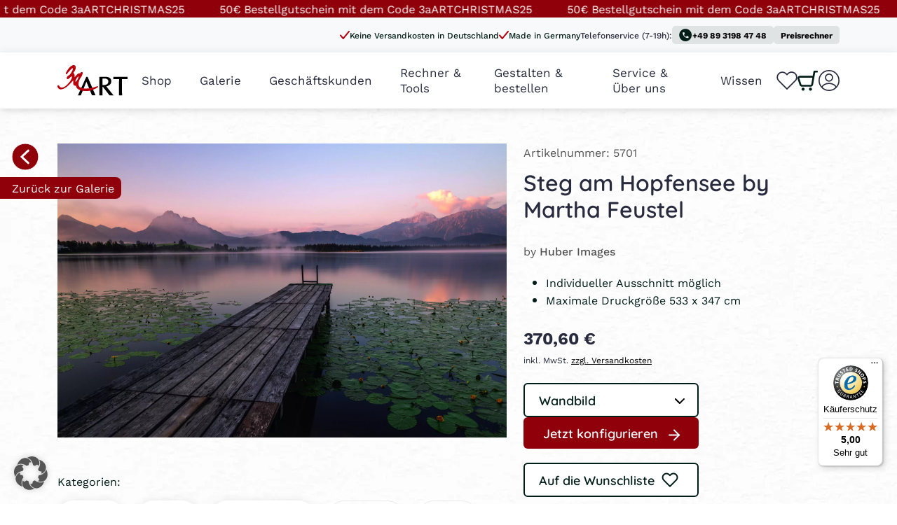

--- FILE ---
content_type: text/html; charset=UTF-8
request_url: https://www.3aart.de/gallery/steg-am-hopfensee-by-martha-feustel/?type=mural
body_size: 178073
content:

<!doctype html>
<html lang="de-DE" prefix="og: https://ogp.me/ns#">
<head>
  <meta charset="UTF-8">
  <meta name="viewport" content="width=device-width, initial-scale=1">
  
  
<title>Steg am Hopfensee by Martha Feustel - 3aART</title>
<meta name="description" content="Martha Feustel und Steg am Hopfensee - Ein Meisterwerk der Landschaftsfotografie, das die Schönheit der Natur perfekt einfängt."/>
<meta name="robots" content="follow, index, max-snippet:-1, max-video-preview:-1, max-image-preview:large"/>
<link rel="canonical" href="https://www.3aart.de/gallery/steg-am-hopfensee-by-martha-feustel/" />
<meta property="og:locale" content="de_DE" />
<meta property="og:type" content="article" />
<meta property="og:title" content="Steg am Hopfensee by Martha Feustel - 3aART" />
<meta property="og:description" content="Martha Feustel und Steg am Hopfensee - Ein Meisterwerk der Landschaftsfotografie, das die Schönheit der Natur perfekt einfängt." />
<meta property="og:url" content="https://www.3aart.de/gallery/steg-am-hopfensee-by-martha-feustel/" />
<meta property="og:site_name" content="3aArt" />
<meta property="article:published_time" content="2023-05-03T14:26:15+02:00" />
<meta name="twitter:card" content="summary_large_image" />
<meta name="twitter:title" content="Steg am Hopfensee by Martha Feustel - 3aART" />
<meta name="twitter:description" content="Martha Feustel und Steg am Hopfensee - Ein Meisterwerk der Landschaftsfotografie, das die Schönheit der Natur perfekt einfängt." />
<script type="application/ld+json" class="rank-math-schema-pro">{"@context":"https://schema.org","@graph":[{"@type":"Organization","@id":"https://www.3aart.de/#organization","name":"Art Basel Gallery GmbH","url":"https://3aart.de","contactPoint":[{"@type":"ContactPoint","telephone":"+49 89 3198 47 48","contactType":"customer support"}]},{"@type":"WebSite","@id":"https://www.3aart.de/#website","url":"https://www.3aart.de","name":"3aArt","publisher":{"@id":"https://www.3aart.de/#organization"},"inLanguage":"de-DE"},{"@type":"BreadcrumbList","@id":"https://www.3aart.de/gallery/steg-am-hopfensee-by-martha-feustel/#breadcrumb","itemListElement":[{"@type":"ListItem","position":"1","item":{"@id":"https://www.3aart.de","name":"Startseite"}},{"@type":"ListItem","position":"2","item":{"@id":"https://www.3aart.de/gallery/steg-am-hopfensee-by-martha-feustel/","name":"Steg am Hopfensee by Martha Feustel"}}]},{"@type":"WebPage","@id":"https://www.3aart.de/gallery/steg-am-hopfensee-by-martha-feustel/#webpage","url":"https://www.3aart.de/gallery/steg-am-hopfensee-by-martha-feustel/","name":"Steg am Hopfensee by Martha Feustel - 3aART","datePublished":"2023-05-03T14:26:15+02:00","dateModified":"2023-05-03T14:26:15+02:00","isPartOf":{"@id":"https://www.3aart.de/#website"},"inLanguage":"de-DE","breadcrumb":{"@id":"https://www.3aart.de/gallery/steg-am-hopfensee-by-martha-feustel/#breadcrumb"}},{"@type":"Person","@id":"https://www.3aart.de/author/huber-gmbh-co-kg/","name":"Huber GmbH Co. KG","url":"https://www.3aart.de/author/huber-gmbh-co-kg/","image":{"@type":"ImageObject","@id":"https://secure.gravatar.com/avatar/d8e7934a9af6d2f01380f73fb370f563?s=96&amp;d=mm&amp;r=g","url":"https://secure.gravatar.com/avatar/d8e7934a9af6d2f01380f73fb370f563?s=96&amp;d=mm&amp;r=g","caption":"Huber GmbH Co. KG","inLanguage":"de-DE"},"worksFor":{"@id":"https://www.3aart.de/#organization"}},{"@type":"Article","headline":"Steg am Hopfensee by Martha Feustel - 3aART","datePublished":"2023-05-03T14:26:15+02:00","dateModified":"2023-05-03T14:26:15+02:00","author":{"@id":"https://www.3aart.de/author/huber-gmbh-co-kg/","name":"Huber GmbH Co. KG"},"publisher":{"@id":"https://www.3aart.de/#organization"},"description":"Martha Feustel und Steg am Hopfensee - Ein Meisterwerk der Landschaftsfotografie, das die Sch\u00f6nheit der Natur perfekt einf\u00e4ngt.","name":"Steg am Hopfensee by Martha Feustel - 3aART","@id":"https://www.3aart.de/gallery/steg-am-hopfensee-by-martha-feustel/#richSnippet","isPartOf":{"@id":"https://www.3aart.de/gallery/steg-am-hopfensee-by-martha-feustel/#webpage"},"inLanguage":"de-DE","mainEntityOfPage":{"@id":"https://www.3aart.de/gallery/steg-am-hopfensee-by-martha-feustel/#webpage"}}]}</script>
<link rel='dns-prefetch' href='//widgets.trustedshops.com' />
<style id='safe-svg-svg-icon-style-inline-css' type='text/css'>
.safe-svg-cover{text-align:center}.safe-svg-cover .safe-svg-inside{display:inline-block;max-width:100%}.safe-svg-cover svg{height:100%;max-height:100%;max-width:100%;width:100%}
</style>
<style id='rank-math-toc-block-style-inline-css' type='text/css'>
.wp-block-rank-math-toc-block nav ol{counter-reset:item}.wp-block-rank-math-toc-block nav ol li{display:block}.wp-block-rank-math-toc-block nav ol li:before{content:counters(item, ".") ". ";counter-increment:item}
</style>
<link rel='stylesheet' id='contact-form-7-css' href='https://www.3aart.de/wp-content/plugins/contact-form-7/includes/css/styles.css?ver=5.9.3' type='text/css' media='all' />
<style id='woocommerce-inline-inline-css' type='text/css'>
.woocommerce form .form-row .required { visibility: visible; }
</style>
<link rel='stylesheet' id='thecookielabs-style-css' href='https://www.3aart.de/wp-content/themes/3aart/style.css?ver=456456-745745745' type='text/css' media='all' />
<link rel='stylesheet' id='gallery-card-css' href='https://www.3aart.de/wp-content/themes/3aart/template-parts/components/gallery-card/styles.css?ver=6.5.2' type='text/css' media='all' />
<link rel='stylesheet' id='borlabs-cookie-custom-css' href='https://www.3aart.de/wp-content/cache/borlabs-cookie/1/borlabs-cookie-1-de.css?ver=3.3.7-67' type='text/css' media='all' />
<link rel='stylesheet' id='viwcc-frontend-css' href='https://www.3aart.de/wp-content/plugins/woo-customer-coupons/assets/css/frontend.min.css?ver=1.3.2' type='text/css' media='all' />
<style id='viwcc-frontend-inline-css' type='text/css'>
.viwcc-coupon-wrap.viwcc-coupon-wrap-1 .viwcc-coupon-content{background-color: rgba(255, 187, 0, 0.67);background-image: linear-gradient(315deg, rgba(255, 187, 0, 0.67) 0%, #f47b7b 85%);}.viwcc-coupon-wrap.viwcc-coupon-wrap-1 .viwcc-coupon-content .viwcc-coupon-title{color:#ffffff }.viwcc-coupon-wrap.viwcc-coupon-wrap-1 .viwcc-coupon-content .viwcc-coupon-des{color:#fde7e7}.viwcc-coupon-wrap.viwcc-coupon-wrap-1 .viwcc-coupon-content .viwcc-coupon-date{color:#f5f5f5}.viwcc-coupon-wrap.viwcc-coupon-wrap-1 .viwcc-coupon-button{background:rgba(245, 226, 160, 0.34);color:#320463;}.viwcc-coupon-wrap.viwcc-coupon-wrap-2{background:#4bbb89;}.viwcc-coupon-wrap.viwcc-coupon-wrap-2 .viwcc-coupon-content{border: 1px solid #0a0a46;color:#1d0b0b;}.viwcc-coupon-wrap.viwcc-coupon-wrap-3{border: 1px dotted #d0011b;background:#fff4f4;}.viwcc-coupon-wrap.viwcc-coupon-wrap-3 .viwcc-coupon-content .viwcc-coupon-title{color: #d0011b;}.viwcc-coupon-wrap.viwcc-coupon-wrap-3 .viwcc-coupon-content .viwcc-coupon-des{color: rgba(208, 1, 27, 0.83);}.viwcc-coupon-wrap.viwcc-coupon-wrap-3 .viwcc-coupon-content .viwcc-coupon-date{color: rgba(0, 0, 0, 0.54);}.viwcc-coupon-wrap.viwcc-coupon-wrap-4{background:#ffffff;border-radius:5px;box-shadow: inset 0 0 10px #d14b1b;}.viwcc-coupon-wrap.viwcc-coupon-wrap-4 .viwcc-coupon-content{box-shadow: 0px 1px 1px;color:#6f6060border-color:#d14b1b;border-style:none;border-bottom-left-radius:5px;border-bottom-right-radius:5px;}.viwcc-coupon-wrap.viwcc-coupon-wrap-4 .viwcc-coupon-title{color:#f7f7f7;background:#d14b1b;}.viwcc-coupon-wrap.viwcc-coupon-wrap-1 .viwcc-coupon-content .viwcc-coupon-title *{color:#ffffff }.viwcc-coupon-wrap.viwcc-coupon-wrap-1 .viwcc-coupon-content .viwcc-coupon-des *{color:#fde7e7}.viwcc-coupon-wrap.viwcc-coupon-wrap-2 .viwcc-coupon-content *{color:#1d0b0b;}.viwcc-coupon-wrap.viwcc-coupon-wrap-3 .viwcc-coupon-content .viwcc-coupon-title *{color: #d0011b;}.viwcc-coupon-wrap.viwcc-coupon-wrap-3 .viwcc-coupon-content .viwcc-coupon-des *{color: rgba(208, 1, 27, 0.83);}.viwcc-coupon-wrap.viwcc-coupon-wrap-4 .viwcc-coupon-content *{color:#6f6060}.viwcc-coupon-wrap.viwcc-coupon-wrap-4 .viwcc-coupon-title *{color:#f7f7f7}
</style>
<link rel='stylesheet' id='villatheme-show-message-css' href='https://www.3aart.de/wp-content/plugins/woo-customer-coupons/assets/css/villatheme-show-message.min.css?ver=1.3.2' type='text/css' media='all' />
<link rel='stylesheet' id='header-styles-css' href='https://www.3aart.de/wp-content/themes/3aart/template-parts/sections/header/styles.css?ver=456456-745745745' type='text/css' media='all' />
<link rel='stylesheet' id='tcl-picture-css' href='https://www.3aart.de/wp-content/themes/3aart/template-parts/components/picture/styles.css?ver=456456-745745745' type='text/css' media='all' />
<link rel='stylesheet' id='account-menu-css' href='https://www.3aart.de/wp-content/themes/3aart/template-parts/components/account-menu/styles.css?ver=456456-745745745' type='text/css' media='all' />
<link rel='stylesheet' id='account-artist-menu-css' href='https://www.3aart.de/wp-content/themes/3aart/template-parts/components/account-artist-menu/styles.css?ver=456456-745745745' type='text/css' media='all' />
<link rel='stylesheet' id='statistics-by-motives-css' href='https://www.3aart.de/wp-content/themes/3aart/template-parts/components/statistics-by-motives/styles.css?ver=456456-745745745' type='text/css' media='all' />
<link rel='stylesheet' id='filter-search-styles-css' href='https://www.3aart.de/wp-content/themes/3aart/template-parts/sections/filter-search/styles.css?ver=456456-745745745' type='text/css' media='all' />
<link rel='stylesheet' id='plyr-css' href='https://www.3aart.de/wp-content/themes/3aart/libs/css/plyr.css?ver=6.5.2' type='text/css' media='all' />
<link rel='stylesheet' id='footer-styles-css' href='https://www.3aart.de/wp-content/themes/3aart/template-parts/sections/footer/styles.css?ver=456456-745745745' type='text/css' media='all' />
<link rel='stylesheet' id='single-motive-styles-css' href='https://www.3aart.de/wp-content/themes/3aart/template-parts/sections/single-motive/styles.css?ver=456456-745745745' type='text/css' media='all' />
<link rel='stylesheet' id='sib-front-css-css' href='https://www.3aart.de/wp-content/plugins/mailin/css/mailin-front.css?ver=6.5.2' type='text/css' media='all' />
<script type="text/javascript" src="https://www.3aart.de/wp-includes/js/jquery/jquery.min.js?ver=3.7.1" id="jquery-core-js"></script>
<script type="text/javascript" src="https://www.3aart.de/wp-includes/js/jquery/jquery-migrate.min.js?ver=3.4.1" id="jquery-migrate-js"></script>
<script type="text/javascript" src="https://www.3aart.de/wp-content/plugins/woocommerce/assets/js/jquery-blockui/jquery.blockUI.min.js?ver=2.7.0-wc.8.8.5" id="jquery-blockui-js" data-wp-strategy="defer"></script>
<script type="text/javascript" src="https://www.3aart.de/wp-content/plugins/woocommerce/assets/js/js-cookie/js.cookie.min.js?ver=2.1.4-wc.8.8.5" id="js-cookie-js" defer="defer" data-wp-strategy="defer"></script>
<script type="text/javascript" id="woocommerce-js-extra">
/* <![CDATA[ */
var woocommerce_params = {"ajax_url":"\/backend\/admin-ajax.php","wc_ajax_url":"\/?wc-ajax=%%endpoint%%"};
/* ]]> */
</script>
<script type="text/javascript" src="https://www.3aart.de/wp-content/plugins/woocommerce/assets/js/frontend/woocommerce.min.js?ver=8.8.5" id="woocommerce-js" defer="defer" data-wp-strategy="defer"></script>
<script data-no-optimize="1" data-no-minify="1" data-cfasync="false" type="text/javascript" src="https://www.3aart.de/wp-content/cache/borlabs-cookie/1/borlabs-cookie-config-de.json.js?ver=3.3.7-85" id="borlabs-cookie-config-js"></script>
<script type="text/javascript" id="viwcc-frontend-js-extra">
/* <![CDATA[ */
var viwcc_param = {"wc_ajax_url":"\/?wc-ajax=%%endpoint%%","viwcc_nonce":"768e6c15f5"};
/* ]]> */
</script>
<script type="text/javascript" src="https://www.3aart.de/wp-content/plugins/woo-customer-coupons/assets/js/frontend.min.js?ver=1.3.2" id="viwcc-frontend-js"></script>
<script type="text/javascript" src="https://www.3aart.de/wp-content/plugins/woo-customer-coupons/assets/js/villatheme-show-message.min.js?ver=1.3.2" id="villatheme-show-message-js"></script>
<script type="text/javascript" id="sib-front-js-js-extra">
/* <![CDATA[ */
var sibErrMsg = {"invalidMail":"Please fill out valid email address","requiredField":"Please fill out required fields","invalidDateFormat":"Please fill out valid date format","invalidSMSFormat":"Please fill out valid phone number"};
var ajax_sib_front_object = {"ajax_url":"https:\/\/www.3aart.de\/backend\/admin-ajax.php","ajax_nonce":"cb6da01cec","flag_url":"https:\/\/www.3aart.de\/wp-content\/plugins\/mailin\/img\/flags\/"};
/* ]]> */
</script>
<script type="text/javascript" src="https://www.3aart.de/wp-content/plugins/mailin/js/mailin-front.js?ver=1768206769" id="sib-front-js-js"></script>
<script data-borlabs-cookie-script-blocker-ignore>
	window.brlbsPintrkCallHistoryArguments = [];
	if (typeof pintrk === 'undefined') {
		window.pintrk = function() {
			window.brlbsPintrkCallHistoryArguments.push(arguments);
		}
	}
</script><link rel='shortlink' href='https://www.3aart.de/?p=6000' />
<link rel="alternate" type="application/json+oembed" href="https://www.3aart.de/wp-json/oembed/1.0/embed?url=https%3A%2F%2Fwww.3aart.de%2Fgallery%2Fsteg-am-hopfensee-by-martha-feustel%2F" />
<link rel="alternate" type="text/xml+oembed" href="https://www.3aart.de/wp-json/oembed/1.0/embed?url=https%3A%2F%2Fwww.3aart.de%2Fgallery%2Fsteg-am-hopfensee-by-martha-feustel%2F&#038;format=xml" />
<script type="text/javascript">
           var ajaxurl = "https://www.3aart.de/backend/admin-ajax.php";
         </script>            <link rel="preload" as="font" href="https://www.3aart.de/wp-content/themes/3aart/fonts/Work_Sans/WorkSans-Regular.woff2" crossorigin="">
          <link rel="preload" as="font" href="https://www.3aart.de/wp-content/themes/3aart/fonts/Work_Sans/WorkSans-Medium.woff2" crossorigin="">
          <link rel="preload" as="font" href="https://www.3aart.de/wp-content/themes/3aart/fonts/Work_Sans/WorkSans-Bold.woff2" crossorigin="">
          <link rel="preload" as="font" href="https://www.3aart.de/wp-content/themes/3aart/fonts/Quicksand/Quicksand-Light.woff2" crossorigin="">
          <link rel="preload" as="font" href="https://www.3aart.de/wp-content/themes/3aart/fonts/Quicksand/Quicksand-Regular.woff2" crossorigin="">
          <link rel="preload" as="font" href="https://www.3aart.de/wp-content/themes/3aart/fonts/Quicksand/Quicksand-Medium.woff2" crossorigin="">
          <link rel="preload" as="font" href="https://www.3aart.de/wp-content/themes/3aart/fonts/Quicksand/Quicksand-SemiBold.woff2" crossorigin="">
          <link rel="preload" as="font" href="https://www.3aart.de/wp-content/themes/3aart/fonts/Quicksand/Quicksand-Bold.woff2" crossorigin="">
        <style>
      @font-face {
        font-family: "Work Sans";
        font-style: normal;
        font-weight: 400;
        font-display: swap;
        src: url("https://www.3aart.de/wp-content/themes/3aart/fonts/Work_Sans/WorkSans-Regular.woff2") format("woff2");
      }
      @font-face {
        font-family: "Work Sans";
        font-style: normal;
        font-weight: 500;
        font-display: swap;
        src: url("https://www.3aart.de/wp-content/themes/3aart/fonts/Work_Sans/WorkSans-Medium.woff2") format("woff2");
      }
      @font-face {
        font-family: "Work Sans";
        font-style: normal;
        font-weight: 700;
        font-display: swap;
        src: url("https://www.3aart.de/wp-content/themes/3aart/fonts/Work_Sans/WorkSans-Bold.woff2") format("woff2");
      }
      @font-face {
        font-family: "Quicksand";
        font-style: normal;
        font-weight: 300;
        font-display: swap;
        src: url("https://www.3aart.de/wp-content/themes/3aart/fonts/Quicksand/Quicksand-Light.woff2") format("woff2");
      }
      @font-face {
        font-family: "Quicksand";
        font-style: normal;
        font-weight: 400;
        font-display: swap;
        src: url("https://www.3aart.de/wp-content/themes/3aart/fonts/Quicksand/Quicksand-Regular.woff2") format("woff2");
      }
      @font-face {
        font-family: "Quicksand";
        font-style: normal;
        font-weight: 500;
        font-display: swap;
        src: url("https://www.3aart.de/wp-content/themes/3aart/fonts/Quicksand/Quicksand-Medium.woff2") format("woff2");
      }
      @font-face {
        font-family: "Quicksand";
        font-style: normal;
        font-weight: 600;
        font-display: swap;
        src: url("https://www.3aart.de/wp-content/themes/3aart/fonts/Quicksand/Quicksand-SemiBold.woff2") format("woff2");
      }
      @font-face {
        font-family: "Quicksand";
        font-style: normal;
        font-weight: 700;
        font-display: swap;
        src: url("https://www.3aart.de/wp-content/themes/3aart/fonts/Quicksand/Quicksand-Bold.woff2") format("woff2");
      }
          </style>
  	<noscript><style>.woocommerce-product-gallery{ opacity: 1 !important; }</style></noscript>
	<script data-no-optimize="1" data-no-minify="1" data-cfasync="false" data-borlabs-cookie-script-blocker-ignore>
    (function () {
        if ('0' === '1' && '1' === '1') {
            window['gtag_enable_tcf_support'] = true;
        }
        window.dataLayer = window.dataLayer || [];
        if (typeof window.gtag !== 'function') {
            window.gtag = function () {
                window.dataLayer.push(arguments);
            };
        }
        gtag('set', 'developer_id.dYjRjMm', true);
        if ('1' === '1') {
            let getCookieValue = function (name) {
                return document.cookie.match('(^|;)\\s*' + name + '\\s*=\\s*([^;]+)')?.pop() || '';
            };
            const gtmRegionsData = '{{ google-tag-manager-cm-regional-defaults }}';
            let gtmRegions = [];
            if (gtmRegionsData !== '\{\{ google-tag-manager-cm-regional-defaults \}\}') {
                gtmRegions = JSON.parse(gtmRegionsData);
            }
            let defaultRegion = null;
            for (let gtmRegionIndex in gtmRegions) {
                let gtmRegion = gtmRegions[gtmRegionIndex];
                if (gtmRegion['google-tag-manager-cm-region'] === '') {
                    defaultRegion = gtmRegion;
                } else {
                    gtag('consent', 'default', {
                        'ad_storage': gtmRegion['google-tag-manager-cm-default-ad-storage'],
                        'ad_user_data': gtmRegion['google-tag-manager-cm-default-ad-user-data'],
                        'ad_personalization': gtmRegion['google-tag-manager-cm-default-ad-personalization'],
                        'analytics_storage': gtmRegion['google-tag-manager-cm-default-analytics-storage'],
                        'functionality_storage': gtmRegion['google-tag-manager-cm-default-functionality-storage'],
                        'personalization_storage': gtmRegion['google-tag-manager-cm-default-personalization-storage'],
                        'security_storage': gtmRegion['google-tag-manager-cm-default-security-storage'],
                        'region': gtmRegion['google-tag-manager-cm-region'].toUpperCase().split(','),
						'wait_for_update': 500,
                    });
                }
            }
            let cookieValue = getCookieValue('borlabs-cookie-gcs');
            let consentsFromCookie = {};
            if (cookieValue !== '') {
                consentsFromCookie = JSON.parse(decodeURIComponent(cookieValue));
            }
            let defaultValues = {
                'ad_storage': defaultRegion === null ? 'denied' : defaultRegion['google-tag-manager-cm-default-ad-storage'],
                'ad_user_data': defaultRegion === null ? 'denied' : defaultRegion['google-tag-manager-cm-default-ad-user-data'],
                'ad_personalization': defaultRegion === null ? 'denied' : defaultRegion['google-tag-manager-cm-default-ad-personalization'],
                'analytics_storage': defaultRegion === null ? 'denied' : defaultRegion['google-tag-manager-cm-default-analytics-storage'],
                'functionality_storage': defaultRegion === null ? 'denied' : defaultRegion['google-tag-manager-cm-default-functionality-storage'],
                'personalization_storage': defaultRegion === null ? 'denied' : defaultRegion['google-tag-manager-cm-default-personalization-storage'],
                'security_storage': defaultRegion === null ? 'denied' : defaultRegion['google-tag-manager-cm-default-security-storage'],
                'wait_for_update': 500,
            };
            gtag('consent', 'default', {...defaultValues, ...consentsFromCookie});
            gtag('set', 'ads_data_redaction', true);
        }

        if ('1' === '1') {
            let url = new URL(window.location.href);

            if ((url.searchParams.has('gtm_debug') && url.searchParams.get('gtm_debug') !== '') || document.cookie.indexOf('__TAG_ASSISTANT=') !== -1 || document.documentElement.hasAttribute('data-tag-assistant-present')) {
                /* GTM block start */
                (function(w,d,s,l,i){w[l]=w[l]||[];w[l].push({'gtm.start':
                        new Date().getTime(),event:'gtm.js'});var f=d.getElementsByTagName(s)[0],
                    j=d.createElement(s),dl=l!='dataLayer'?'&l='+l:'';j.async=true;j.src=
                    'https://www.googletagmanager.com/gtm.js?id='+i+dl;f.parentNode.insertBefore(j,f);
                })(window,document,'script','dataLayer','GTM-PSS3VRTF');
                /* GTM block end */
            } else {
                /* GTM block start */
                (function(w,d,s,l,i){w[l]=w[l]||[];w[l].push({'gtm.start':
                        new Date().getTime(),event:'gtm.js'});var f=d.getElementsByTagName(s)[0],
                    j=d.createElement(s),dl=l!='dataLayer'?'&l='+l:'';j.async=true;j.src=
                    'https://www.3aart.de/wp-content/uploads/borlabs-cookie/' + i + '.js?ver=95w6h3l4';f.parentNode.insertBefore(j,f);
                })(window,document,'script','dataLayer','GTM-PSS3VRTF');
                /* GTM block end */
            }
        }


        let borlabsCookieConsentChangeHandler = function () {
            window.dataLayer = window.dataLayer || [];
            if (typeof window.gtag !== 'function') {
                window.gtag = function() {
                    window.dataLayer.push(arguments);
                };
            }

            let consents = BorlabsCookie.Cookie.getPluginCookie().consents;

            if ('1' === '1') {
                let gtmConsents = {};
                let customConsents = {};

				let services = BorlabsCookie.Services._services;

				for (let service in services) {
					if (service !== 'borlabs-cookie') {
						customConsents['borlabs_cookie_' + service.replaceAll('-', '_')] = BorlabsCookie.Consents.hasConsent(service) ? 'granted' : 'denied';
					}
				}

                if ('0' === '1') {
                    gtmConsents = {
                        'analytics_storage': BorlabsCookie.Consents.hasConsentForServiceGroup('statistics') === true ? 'granted' : 'denied',
                        'functionality_storage': BorlabsCookie.Consents.hasConsentForServiceGroup('statistics') === true ? 'granted' : 'denied',
                        'personalization_storage': BorlabsCookie.Consents.hasConsentForServiceGroup('marketing') === true ? 'granted' : 'denied',
                        'security_storage': BorlabsCookie.Consents.hasConsentForServiceGroup('statistics') === true ? 'granted' : 'denied',
                    };
                } else {
                    gtmConsents = {
                        'ad_storage': BorlabsCookie.Consents.hasConsentForServiceGroup('marketing') === true ? 'granted' : 'denied',
                        'ad_user_data': BorlabsCookie.Consents.hasConsentForServiceGroup('marketing') === true ? 'granted' : 'denied',
                        'ad_personalization': BorlabsCookie.Consents.hasConsentForServiceGroup('marketing') === true ? 'granted' : 'denied',
                        'analytics_storage': BorlabsCookie.Consents.hasConsentForServiceGroup('statistics') === true ? 'granted' : 'denied',
                        'functionality_storage': BorlabsCookie.Consents.hasConsentForServiceGroup('statistics') === true ? 'granted' : 'denied',
                        'personalization_storage': BorlabsCookie.Consents.hasConsentForServiceGroup('marketing') === true ? 'granted' : 'denied',
                        'security_storage': BorlabsCookie.Consents.hasConsentForServiceGroup('statistics') === true ? 'granted' : 'denied',
                    };
                }
                BorlabsCookie.CookieLibrary.setCookie(
                    'borlabs-cookie-gcs',
                    JSON.stringify(gtmConsents),
                    BorlabsCookie.Settings.automaticCookieDomainAndPath.value ? '' : BorlabsCookie.Settings.cookieDomain.value,
                    BorlabsCookie.Settings.cookiePath.value,
                    BorlabsCookie.Cookie.getPluginCookie().expires,
                    BorlabsCookie.Settings.cookieSecure.value,
                    BorlabsCookie.Settings.cookieSameSite.value
                );
                gtag('consent', 'update', {...gtmConsents, ...customConsents});
            }


            for (let serviceGroup in consents) {
                for (let service of consents[serviceGroup]) {
                    if (!window.BorlabsCookieGtmPackageSentEvents.includes(service) && service !== 'borlabs-cookie') {
                        window.dataLayer.push({
                            event: 'borlabs-cookie-opt-in-' + service,
                        });
                        window.BorlabsCookieGtmPackageSentEvents.push(service);
                    }
                }
            }
            let afterConsentsEvent = document.createEvent('Event');
            afterConsentsEvent.initEvent('borlabs-cookie-google-tag-manager-after-consents', true, true);
            document.dispatchEvent(afterConsentsEvent);
        };
        window.BorlabsCookieGtmPackageSentEvents = [];
        document.addEventListener('borlabs-cookie-consent-saved', borlabsCookieConsentChangeHandler);
        document.addEventListener('borlabs-cookie-handle-unblock', borlabsCookieConsentChangeHandler);
    })();
</script><script>
	var brlbsPysInitialized = false;
	function brlbsPysLoadPixel(load) {
		if (brlbsPysInitialized === true) {
			load();
		} else {
			if (BorlabsCookie.Consents.hasConsent('pixel-your-site')) {
				document.addEventListener('brlbsPysInitialized', () => { load(); });
			} else {
				load();
			}
		}
	}
</script>
<script data-borlabs-cookie-script-blocker-id='pinterest-tag-for-woo-commerce' type="text/template">
  !function(e){if(true){window.pintrk=function(){window.pintrk.queue.push(Array.prototype.slice.call(arguments))};var n=window.pintrk;n.queue=[],n.version="3.0";var t=document.createElement("script");t.async=!0,t.src=e;var r=document.getElementsByTagName("script")[0];r.parentNode.insertBefore(t,r)}}("https://s.pinimg.com/ct/core.js");
  pintrk('load', '2614316661378', { np: "woocommerce" } );
  pintrk('page');
</script>
<script>pintrk( 'track', 'pagevisit' );</script><link rel="icon" href="https://www.3aart.de/wp-content/uploads/2023/05/cropped-Favicon-3aArt-32x32.png" sizes="32x32" />
<link rel="icon" href="https://www.3aart.de/wp-content/uploads/2023/05/cropped-Favicon-3aArt-192x192.png" sizes="192x192" />
<link rel="apple-touch-icon" href="https://www.3aart.de/wp-content/uploads/2023/05/cropped-Favicon-3aArt-180x180.png" />
<meta name="msapplication-TileImage" content="https://www.3aart.de/wp-content/uploads/2023/05/cropped-Favicon-3aArt-270x270.png" />
		<style type="text/css" id="wp-custom-css">
			.single-tutorials .page__main {
	padding-top: 30px;
}
.single-testing .page__main {padding: 30px 0; }
.grecaptcha-badge { 
	visibility: hidden !important; 
}
iframe#trustbadge-iframe + div {
    z-index: 100 !important;
}		</style>
		
</head>
<body class="gallery-template-default single single-gallery postid-6000 single-format-standard page__wrapper theme-thecookielabs woocommerce-no-js">
  
<div class="cu-promo-line">
        <div class="marquee-container">
            <div class="marquee-track">
				                  <div class="marquee-content"> 50€ Bestellgutschein mit dem Code 3aARTCHRISTMAS25</div>
				                  <div class="marquee-content"> 50€ Bestellgutschein mit dem Code 3aARTCHRISTMAS25</div>
				                  <div class="marquee-content"> 50€ Bestellgutschein mit dem Code 3aARTCHRISTMAS25</div>
				                  <div class="marquee-content"> 50€ Bestellgutschein mit dem Code 3aARTCHRISTMAS25</div>
				                  <div class="marquee-content"> 50€ Bestellgutschein mit dem Code 3aARTCHRISTMAS25</div>
				                  <div class="marquee-content"> 50€ Bestellgutschein mit dem Code 3aARTCHRISTMAS25</div>
				                  <div class="marquee-content"> 50€ Bestellgutschein mit dem Code 3aARTCHRISTMAS25</div>
				                  <div class="marquee-content"> 50€ Bestellgutschein mit dem Code 3aARTCHRISTMAS25</div>
				                  <div class="marquee-content"> 50€ Bestellgutschein mit dem Code 3aARTCHRISTMAS25</div>
				                  <div class="marquee-content"> 50€ Bestellgutschein mit dem Code 3aARTCHRISTMAS25</div>
				                  <div class="marquee-content"> 50€ Bestellgutschein mit dem Code 3aARTCHRISTMAS25</div>
				                  <div class="marquee-content"> 50€ Bestellgutschein mit dem Code 3aARTCHRISTMAS25</div>
				                  <div class="marquee-content"> 50€ Bestellgutschein mit dem Code 3aARTCHRISTMAS25</div>
				                  <div class="marquee-content"> 50€ Bestellgutschein mit dem Code 3aARTCHRISTMAS25</div>
				                  <div class="marquee-content"> 50€ Bestellgutschein mit dem Code 3aARTCHRISTMAS25</div>
				                  <div class="marquee-content"> 50€ Bestellgutschein mit dem Code 3aARTCHRISTMAS25</div>
				                  <div class="marquee-content"> 50€ Bestellgutschein mit dem Code 3aARTCHRISTMAS25</div>
				                  <div class="marquee-content"> 50€ Bestellgutschein mit dem Code 3aARTCHRISTMAS25</div>
				                  <div class="marquee-content"> 50€ Bestellgutschein mit dem Code 3aARTCHRISTMAS25</div>
				                  <div class="marquee-content"> 50€ Bestellgutschein mit dem Code 3aARTCHRISTMAS25</div>
				                  <div class="marquee-content"> 50€ Bestellgutschein mit dem Code 3aARTCHRISTMAS25</div>
				                  <div class="marquee-content"> 50€ Bestellgutschein mit dem Code 3aARTCHRISTMAS25</div>
				                  <div class="marquee-content"> 50€ Bestellgutschein mit dem Code 3aARTCHRISTMAS25</div>
				                  <div class="marquee-content"> 50€ Bestellgutschein mit dem Code 3aARTCHRISTMAS25</div>
				            </div>
        </div>
</div>
<div class="tcl-header-line">
  <div class="container">
    <div class="row">
      <div class="col-12">
        <div class="tcl-header-line-content">
                      <div class="tcl-header-line-points">
                              <div class="tcl-header-line-point">
                  <svg width="14" height="12" viewBox="0 0 14 12" fill="none" xmlns="http://www.w3.org/2000/svg">
                    <path d="M13 1L4.75 11L1 6.45455" stroke="#B8000C" stroke-width="2" stroke-linecap="round" stroke-linejoin="round" />
                  </svg>
                  Keine Versandkosten in Deutschland                </div>
                              <div class="tcl-header-line-point">
                  <svg width="14" height="12" viewBox="0 0 14 12" fill="none" xmlns="http://www.w3.org/2000/svg">
                    <path d="M13 1L4.75 11L1 6.45455" stroke="#B8000C" stroke-width="2" stroke-linecap="round" stroke-linejoin="round" />
                  </svg>
                  Made in Germany                </div>
                          </div>
                                <div class="tcl-header-line-reference">
              Telefonservice (7-19h):            </div>
                                <div class="tcl-header-line-phone">
              <a href="tel:+49 89 3198 47 48">
                <svg width="19" height="18" viewBox="0 0 19 18" fill="none" xmlns="http://www.w3.org/2000/svg">
                  <g clip-path="url(#clip0_131_5226)">
                    <path d="M9.12834 17.9832C14.0366 17.9832 18.0155 14.0043 18.0155 9.09611C18.0155 4.18789 14.0366 0.208984 9.12834 0.208984C4.22011 0.208984 0.241211 4.18789 0.241211 9.09611C0.241211 14.0043 4.22011 17.9832 9.12834 17.9832Z" fill="#001D18" />
                    <path d="M12.9389 10.8628C12.3712 10.8628 11.8261 10.772 11.3174 10.6039C11.1585 10.554 10.9813 10.5903 10.8542 10.7129L9.85497 11.7122C8.56964 11.0581 7.51595 10.009 6.86191 8.72363L7.86113 7.71989C7.98829 7.59726 8.02464 7.42014 7.97466 7.26119C7.80662 6.7525 7.71578 6.20747 7.71578 5.63973C7.71578 5.38995 7.5114 5.18555 7.26159 5.18555H5.67196C5.42215 5.18555 5.21777 5.38995 5.21777 5.63973C5.21777 9.90451 8.67412 13.3608 12.9389 13.3608C13.1887 13.3608 13.3931 13.1564 13.3931 12.9066V11.317C13.3931 11.0672 13.1887 10.8628 12.9389 10.8628Z" fill="white" />
                  </g>
                  <defs>
                    <clipPath id="clip0_131_5226">
                      <rect width="18.2647" height="18" fill="white" />
                    </clipPath>
                  </defs>
                </svg>
                +49 89 3198 47 48              </a>
            </div>
            <div class="tcl-header-line-pricecalculator">
              <a href="/preisrechner">Preisrechner</a>
            </div>						
                  </div>
      </div>
    </div>
  </div>
</div>
<section class="tcl-section tcl-header" id="tcl-header">
  <div class="tcl-header__wrapper">
    <div class="container">
      <div class="row">
        <div class="col-xl-12">
          <div class="tcl-header__content">
            <div class="tcl-header__logo">
                              <a href="/">    <div class="tcl-picture">
    <div class="tcl-picture__container" style="padding-bottom:43.523316062176%; --picture-mobile-ratio: 43.523316062176%;">
      <picture class="lazy" data-iesrc="https://www.3aart.de/wp-content/uploads/2023/06/3aart-new.svg" data-alt="">
      <source 
        width="193"  
        height="84"
        srcset="https://www.3aart.de/wp-content/uploads/2023/06/3aart-new.svg" 
        media="(max-width: 767px)" 
              >
      <source 
        width="193"  
        height="84"
        srcset="https://www.3aart.de/wp-content/uploads/2023/06/3aart-new.svg"
        media="(max-width: 991px)" 
              >
      <source
        width="193"  
        height="84"
        srcset="https://www.3aart.de/wp-content/uploads/2023/06/3aart-new.svg" 
              >
      <img src="[data-uri]">
      </picture>
    </div>
  </div>
  </a>
              
            </div>
            <div class="tcl-header__menu">
                                                                <div class="tcl-header__menu-link">
                    <a  class="js--mega-menu-main-link" data-menu-index="1"  href="/produkte/" target="">Shop</a>
                  </div>
                                                                                <div class="tcl-header__menu-link">
                    <a  href="/galerie/" target="">Galerie</a>
                  </div>
                                                                                <div class="tcl-header__menu-link">
                    <a  class="js--mega-menu-main-link" data-menu-index="3"  href="/geschaeftskunden/" target="">Geschäftskunden</a>
                  </div>
                                                                                <div class="tcl-header__menu-link">
                    <a  class="js--mega-menu-main-link" data-menu-index="4"  href="/" target="">Rechner & Tools</a>
                  </div>
                                                                                <div class="tcl-header__menu-link">
                    <a  href="/configurator/" target="">Gestalten & bestellen</a>
                  </div>
                                                                                <div class="tcl-header__menu-link">
                    <a  class="js--mega-menu-main-link" data-menu-index="6"  href="/serviceundberatung/" target="">Service & Über uns</a>
                  </div>
                                                                                <div class="tcl-header__menu-link">
                    <a  class="js--mega-menu-main-link" data-menu-index="7"  href="/wissen" target="">Wissen</a>
                  </div>
                                          </div>
            <div class="tcl-header__right-links">
                                                              <a class="tcl-header__right-link tcl-header__right-link--bookmarks js--bookmarks-link " href=" /bookmarks/" target="">
                  <svg width="34" height="30" viewBox="0 0 34 30" fill="none" xmlns="http://www.w3.org/2000/svg">
                    <path d="M30.2602 3.91481C29.494 3.14832 28.5844 2.54028 27.5832 2.12543C26.582 1.71059 25.5089 1.49707 24.4252 1.49707C23.3414 1.49707 22.2683 1.71059 21.2671 2.12543C20.266 2.54028 19.3563 3.14832 18.5902 3.91481L17.0002 5.50481L15.4102 3.91481C13.8626 2.36727 11.7637 1.49787 9.57518 1.49787C7.38663 1.49787 5.28772 2.36727 3.74018 3.91481C2.19264 5.46235 1.32324 7.56126 1.32324 9.74981C1.32324 11.9384 2.19264 14.0373 3.74018 15.5848L5.33018 17.1748L17.0002 28.8448L28.6702 17.1748L30.2602 15.5848C31.0267 14.8187 31.6347 13.909 32.0496 12.9078C32.4644 11.9067 32.6779 10.8335 32.6779 9.74981C32.6779 8.66608 32.4644 7.59296 32.0496 6.59178C31.6347 5.59059 31.0267 4.68094 30.2602 3.91481V3.91481Z" stroke="#282A3E" stroke-width="2" stroke-linecap="round" stroke-linejoin="round" />
                  </svg>
                  <span class="js--count-motives">0</span>
                </a>
              
              <a class="tcl-header__right-link tcl-header__right-link--cart js--cart-link " href="https://www.3aart.de/warenkorb/">
                <svg class="cart-empty" width="34" height="33" viewBox="0 0 34 33" fill="none" xmlns="http://www.w3.org/2000/svg">
                  <path fill-rule="evenodd" clip-rule="evenodd" d="M25.892 1.74356C26.0167 1.02481 26.6404 0.5 27.3699 0.5H31.5293C32.3577 0.5 33.0293 1.17157 33.0293 2C33.0293 2.82843 32.3577 3.5 31.5293 3.5H28.632L27.382 10.7041C27.3792 10.7219 27.3761 10.7396 27.3728 10.7572L25.2167 23.183C25.0693 24.1165 24.5876 24.9629 23.8645 25.5696C23.1401 26.1775 22.2215 26.505 21.2772 26.4967H7.37069C6.52833 26.531 5.69504 26.2971 4.99394 25.8264C4.28057 25.3475 3.74202 24.6488 3.46463 23.8341L3.46303 23.8294L0.201799 14.1466L0.200601 14.143C0.0029015 13.5511 -0.0497276 12.9207 0.0474213 12.3042C0.144186 11.6901 0.386535 11.1087 0.753186 10.6073C1.13716 10.0756 1.64814 9.649 2.23836 9.36443C2.81955 9.08423 3.46037 8.95002 4.10459 8.97247H24.6376L25.892 1.74356ZM24.1171 11.9725H4.07539C4.05333 11.9725 4.03127 11.972 4.00923 11.971C3.84673 11.9638 3.68572 11.9971 3.54123 12.0668C3.39684 12.1364 3.27461 12.2396 3.1843 12.3651L3.17576 12.3769C3.0891 12.4949 3.03308 12.6301 3.01086 12.7711C2.98872 12.9116 3.0005 13.0554 3.04561 13.1912C3.04577 13.1917 3.04592 13.1921 3.04607 13.1926L6.3045 22.8671C6.3047 22.8677 6.3049 22.8683 6.3051 22.8689C6.36911 23.0556 6.49441 23.2204 6.66604 23.3356C6.83852 23.4514 7.04702 23.5096 7.25942 23.4987C7.28513 23.4974 7.31087 23.4967 7.33661 23.4967H21.2845L21.3013 23.4968C21.5363 23.4994 21.7617 23.4179 21.9361 23.2715C22.1101 23.1256 22.221 22.9259 22.254 22.7114L22.2587 22.6827L24.1171 11.9725Z" fill="#001D18" />
                  <path d="M9.0293 32C9.85772 32 10.5293 31.3284 10.5293 30.5C10.5293 29.6716 9.85772 29 9.0293 29C8.20087 29 7.5293 29.6716 7.5293 30.5C7.5293 31.3284 8.20087 32 9.0293 32Z" fill="#001D18" stroke="#001D18" stroke-width="2" stroke-linecap="round" stroke-linejoin="round" />
                  <path d="M21.0293 32C21.8577 32 22.5293 31.3284 22.5293 30.5C22.5293 29.6716 21.8577 29 21.0293 29C20.2009 29 19.5293 29.6716 19.5293 30.5C19.5293 31.3284 20.2009 32 21.0293 32Z" fill="#001D18" stroke="#001D18" stroke-width="2" stroke-linecap="round" stroke-linejoin="round" />
                </svg>
                <svg class="cart-full" style="display:none" width="34" height="33" viewBox="0 0 34 33" fill="none" xmlns="http://www.w3.org/2000/svg">
                  <path fill-rule="evenodd" clip-rule="evenodd" d="M27.3699 0C26.6404 0 26.0167 0.524812 25.892 1.24356L24.6376 8.47247H4.10459C3.46037 8.45002 2.81955 8.58423 2.23836 8.86443C1.64814 9.149 1.13716 9.57564 0.753186 10.1073C0.386535 10.6087 0.144186 11.1901 0.0474213 11.8042C-0.0497276 12.4207 0.0029015 13.0511 0.200601 13.643L0.201799 13.6466L3.46303 23.3294L3.46463 23.3341C3.74202 24.1488 4.28057 24.8475 4.99394 25.3264C5.69504 25.7971 6.52833 26.031 7.37069 25.9967H21.2772C22.2215 26.005 23.1401 25.6775 23.8645 25.0696C24.5876 24.4629 25.0693 23.6165 25.2167 22.683L27.3728 10.2572C27.3761 10.2396 27.3792 10.2219 27.382 10.2041L28.632 3H31.5293C32.3577 3 33.0293 2.32843 33.0293 1.5C33.0293 0.671573 32.3577 0 31.5293 0H27.3699Z" fill="#001D18" />
                  <path d="M9.0293 31.5C9.85772 31.5 10.5293 30.8284 10.5293 30C10.5293 29.1716 9.85772 28.5 9.0293 28.5C8.20087 28.5 7.5293 29.1716 7.5293 30C7.5293 30.8284 8.20087 31.5 9.0293 31.5Z" fill="#001D18" stroke="#001D18" stroke-width="2" stroke-linecap="round" stroke-linejoin="round" />
                  <path d="M21.0293 31.5C21.8577 31.5 22.5293 30.8284 22.5293 30C22.5293 29.1716 21.8577 28.5 21.0293 28.5C20.2009 28.5 19.5293 29.1716 19.5293 30C19.5293 30.8284 20.2009 31.5 21.0293 31.5Z" fill="#001D18" stroke="#001D18" stroke-width="2" stroke-linecap="round" stroke-linejoin="round" />
                </svg>
                <span class="js--count-products">0</span>
              </a>
                                              <a href="/login/" target="" class="tcl-header__right-link tcl-header__right-link--loggin ">
                                      <svg width="36" height="36" viewBox="0 0 36 36" fill="none" xmlns="http://www.w3.org/2000/svg">
                      <circle cx="18" cy="18" r="17" stroke="#282A3E" stroke-width="2" />
                      <circle cx="18" cy="13" r="6" stroke="#282A3E" stroke-width="2" />
                      <path d="M30 30C30 26.6863 24.6274 23 18 23C11.3726 23 6 26.6863 6 30" stroke="#282A3E" stroke-width="2" />
                    </svg>
                                  </a>
              
              <div class="tcl-header__hamburger">
                <div class="hamburger js--menu-hamburger">
                  <span class="line"></span>
                  <span class="line"></span>
                  <span class="line"></span>
                </div>
              </div>
            </div>
          </div>
        </div>
      </div>
    </div>
  </div>
  <div class="tcl-header__mega-menu js--mega-menu" data-active="false">
  <svg class="tcl-header__mega-menu-texture width=" 230" height="500" viewBox="0 0 230 500" fill="none" xmlns="http://www.w3.org/2000/svg">
    <rect opacity="0.5" x="-400" y="250" width="350.725" height="350.725" transform="rotate(-45 -400 250)" stroke="#6C757D" stroke-width="3" stroke-linecap="round" stroke-linejoin="round" stroke-dasharray="0.1 10" />
    <rect opacity="0.5" x="-356.16" y="249.996" width="289.348" height="289.348" transform="rotate(-45 -356.16 249.996)" stroke="#6C757D" stroke-width="3" stroke-linecap="round" stroke-linejoin="round" stroke-dasharray="0.1 10" />
    <rect opacity="0.5" x="-268.479" y="250" width="350.725" height="350.725" transform="rotate(-45 -268.479 250)" stroke="#6C757D" stroke-width="3" stroke-linecap="round" stroke-linejoin="round" stroke-dasharray="0.1 10" />
    <rect opacity="0.5" x="-224.637" y="250" width="289.348" height="289.348" transform="rotate(-45 -224.637 250)" stroke="#6C757D" stroke-width="3" stroke-linecap="round" stroke-linejoin="round" stroke-dasharray="0.1 10" />
  </svg>
  <span class="tcl-header__mega-menu-close-button js--mega-menu-close">
    <svg width="49" height="53" viewBox="0 0 49 53" fill="none" xmlns="http://www.w3.org/2000/svg">
      <line x1="1.51" y1="-1.51" x2="34.1645" y2="-1.51" transform="matrix(0.666173 0.747534 -0.666229 0.747475 11.1094 14.2439)" stroke="#545454" stroke-width="3.02" stroke-linecap="round" />
      <line x1="1.51" y1="-1.51" x2="34.2587" y2="-1.51" transform="matrix(0.666229 -0.747475 0.666173 0.747534 13.4253 40.9401)" stroke="#545454" stroke-width="3.02" stroke-linecap="round" />
    </svg>
  </span>
  <div class="container">
    <div class="row">
      <div class="col-xl-12">
        <div class="tcl-header__mega-menu-wrapper">
          <div class="tcl-header__mega-menu-left">
                          
              <div class="tcl-header__mega-menu-content js--mega-menu-sub-links-level-1" data-menu-index="1">
                <div class="tcl-header__mega-menu-sub-menu-level-1">
                                      <div class="tcl-header__mega-menu-sub-menu-level-1-heading">
                      Shop                    </div>
                                                        <div class="tcl-header__mega-menu-sub-menu-level-1-links">
                                              
                                          </div>
                                  </div>
              </div>
                          
              <div class="tcl-header__mega-menu-content js--mega-menu-sub-links-level-1" data-menu-index="2">
                <div class="tcl-header__mega-menu-sub-menu-level-1">
                                      <div class="tcl-header__mega-menu-sub-menu-level-1-heading">
                      Galerie                    </div>
                                                    </div>
              </div>
                          
              <div class="tcl-header__mega-menu-content js--mega-menu-sub-links-level-1" data-menu-index="3">
                <div class="tcl-header__mega-menu-sub-menu-level-1">
                                      <div class="tcl-header__mega-menu-sub-menu-level-1-heading">
                      Geschäftskunden                    </div>
                                                        <div class="tcl-header__mega-menu-sub-menu-level-1-links">
                                              
                                          </div>
                                  </div>
              </div>
                          
              <div class="tcl-header__mega-menu-content js--mega-menu-sub-links-level-1" data-menu-index="4">
                <div class="tcl-header__mega-menu-sub-menu-level-1">
                                      <div class="tcl-header__mega-menu-sub-menu-level-1-heading">
                      Rechner & Tools                    </div>
                                                        <div class="tcl-header__mega-menu-sub-menu-level-1-links">
                                              
                                          </div>
                                  </div>
              </div>
                          
              <div class="tcl-header__mega-menu-content js--mega-menu-sub-links-level-1" data-menu-index="5">
                <div class="tcl-header__mega-menu-sub-menu-level-1">
                                      <div class="tcl-header__mega-menu-sub-menu-level-1-heading">
                      Gestalten & bestellen                    </div>
                                                    </div>
              </div>
                          
              <div class="tcl-header__mega-menu-content js--mega-menu-sub-links-level-1" data-menu-index="6">
                <div class="tcl-header__mega-menu-sub-menu-level-1">
                                      <div class="tcl-header__mega-menu-sub-menu-level-1-heading">
                      Service & Über uns                    </div>
                                                        <div class="tcl-header__mega-menu-sub-menu-level-1-links">
                                              
                                          </div>
                                  </div>
              </div>
                          
              <div class="tcl-header__mega-menu-content js--mega-menu-sub-links-level-1" data-menu-index="7">
                <div class="tcl-header__mega-menu-sub-menu-level-1">
                                      <div class="tcl-header__mega-menu-sub-menu-level-1-heading">
                      Wissen                    </div>
                                                        <div class="tcl-header__mega-menu-sub-menu-level-1-links">
                                              
                                          </div>
                                  </div>
              </div>
                      </div>
          <div class="tcl-header__mega-menu-right">
                          <div class="tcl-header__mega-menu-content js--mega-menu-sub-links-level-1" data-menu-index="1">
                
                                                          <div data-sublinks-level-1-index="1" class="tcl-header__mega-menu-sub-menu-level-2 js--mega-menu-sub-links-level-2">
                                                                        <div class="tcl-header__mega-menu-card-links-container">
                              <a target="" href="/akustikwelt-akustikbilder-und-schallabsorber/"  class="tcl-header__mega-menu-card-link tcl-header__mega-menu-card-link--small">
        
    <div class="tcl-header__mega-menu-card-link-title">
              <div class="tcl-header__mega-menu-card-link-title-wrapper"><span>Akustikbilder</span></div>
            <svg width="24" height="25" viewBox="0 0 24 25" fill="none" xmlns="http://www.w3.org/2000/svg">
        <path d="M5 12.5H19" stroke="#8F000A" stroke-width="2" stroke-linecap="round" stroke-linejoin="round" />
        <path d="M12 5.5L19 12.5L12 19.5" stroke="#8F000A" stroke-width="2" stroke-linecap="round" stroke-linejoin="round" />
      </svg>
    </div>
      </a>
  <a target="" href="/galerie/?filter=wallpaper=8046&sort=date&qty=60"  class="tcl-header__mega-menu-card-link tcl-header__mega-menu-card-link--small">
        
    <div class="tcl-header__mega-menu-card-link-title">
              <div class="tcl-header__mega-menu-card-link-title-wrapper"><span>Tapeten</span></div>
            <svg width="24" height="25" viewBox="0 0 24 25" fill="none" xmlns="http://www.w3.org/2000/svg">
        <path d="M5 12.5H19" stroke="#8F000A" stroke-width="2" stroke-linecap="round" stroke-linejoin="round" />
        <path d="M12 5.5L19 12.5L12 19.5" stroke="#8F000A" stroke-width="2" stroke-linecap="round" stroke-linejoin="round" />
      </svg>
    </div>
      </a>
                          </div>
                        
                                                                        <div class="tcl-header__mega-menu-card-links-container">
                              <a target="" href="/xxl-wandbilder/"  class="tcl-header__mega-menu-card-link tcl-header__mega-menu-card-link--small">
        
    <div class="tcl-header__mega-menu-card-link-title">
              <div class="tcl-header__mega-menu-card-link-title-wrapper"><span>Wandbilder</span></div>
            <svg width="24" height="25" viewBox="0 0 24 25" fill="none" xmlns="http://www.w3.org/2000/svg">
        <path d="M5 12.5H19" stroke="#8F000A" stroke-width="2" stroke-linecap="round" stroke-linejoin="round" />
        <path d="M12 5.5L19 12.5L12 19.5" stroke="#8F000A" stroke-width="2" stroke-linecap="round" stroke-linejoin="round" />
      </svg>
    </div>
      </a>
  <a target="" href="/outdoorbilder/"  class="tcl-header__mega-menu-card-link tcl-header__mega-menu-card-link--small">
        
    <div class="tcl-header__mega-menu-card-link-title">
              <div class="tcl-header__mega-menu-card-link-title-wrapper"><span>Outdoor</span></div>
            <svg width="24" height="25" viewBox="0 0 24 25" fill="none" xmlns="http://www.w3.org/2000/svg">
        <path d="M5 12.5H19" stroke="#8F000A" stroke-width="2" stroke-linecap="round" stroke-linejoin="round" />
        <path d="M12 5.5L19 12.5L12 19.5" stroke="#8F000A" stroke-width="2" stroke-linecap="round" stroke-linejoin="round" />
      </svg>
    </div>
      </a>
                          </div>
                        
                                                                        <div class="tcl-header__mega-menu-card-links-container">
                              <a target="" href="/soundbilder/"  class="tcl-header__mega-menu-card-link tcl-header__mega-menu-card-link--small">
        
    <div class="tcl-header__mega-menu-card-link-title">
              <div class="tcl-header__mega-menu-card-link-title-wrapper"><span>Soundbilder</span></div>
            <svg width="24" height="25" viewBox="0 0 24 25" fill="none" xmlns="http://www.w3.org/2000/svg">
        <path d="M5 12.5H19" stroke="#8F000A" stroke-width="2" stroke-linecap="round" stroke-linejoin="round" />
        <path d="M12 5.5L19 12.5L12 19.5" stroke="#8F000A" stroke-width="2" stroke-linecap="round" stroke-linejoin="round" />
      </svg>
    </div>
      </a>
  <a target="" href="/lampenschirme/"  class="tcl-header__mega-menu-card-link tcl-header__mega-menu-card-link--small">
        
    <div class="tcl-header__mega-menu-card-link-title">
              <div class="tcl-header__mega-menu-card-link-title-wrapper"><span>Lampenschirme</span></div>
            <svg width="24" height="25" viewBox="0 0 24 25" fill="none" xmlns="http://www.w3.org/2000/svg">
        <path d="M5 12.5H19" stroke="#8F000A" stroke-width="2" stroke-linecap="round" stroke-linejoin="round" />
        <path d="M12 5.5L19 12.5L12 19.5" stroke="#8F000A" stroke-width="2" stroke-linecap="round" stroke-linejoin="round" />
      </svg>
    </div>
      </a>
                          </div>
                        
                                                                        <div class="tcl-header__mega-menu-card-links-container">
                              <a target="" href="/zubehoer-einzelteile/"  class="tcl-header__mega-menu-card-link tcl-header__mega-menu-card-link--small">
        
    <div class="tcl-header__mega-menu-card-link-title">
              <div class="tcl-header__mega-menu-card-link-title-wrapper"><span>Zubehör</span></div>
            <svg width="24" height="25" viewBox="0 0 24 25" fill="none" xmlns="http://www.w3.org/2000/svg">
        <path d="M5 12.5H19" stroke="#8F000A" stroke-width="2" stroke-linecap="round" stroke-linejoin="round" />
        <path d="M12 5.5L19 12.5L12 19.5" stroke="#8F000A" stroke-width="2" stroke-linecap="round" stroke-linejoin="round" />
      </svg>
    </div>
      </a>
  <a target="" href="/gutscheine-und-geschenkkarten/"  class="tcl-header__mega-menu-card-link tcl-header__mega-menu-card-link--small">
        
    <div class="tcl-header__mega-menu-card-link-title">
              <div class="tcl-header__mega-menu-card-link-title-wrapper"><span>Gutscheine</span></div>
            <svg width="24" height="25" viewBox="0 0 24 25" fill="none" xmlns="http://www.w3.org/2000/svg">
        <path d="M5 12.5H19" stroke="#8F000A" stroke-width="2" stroke-linecap="round" stroke-linejoin="round" />
        <path d="M12 5.5L19 12.5L12 19.5" stroke="#8F000A" stroke-width="2" stroke-linecap="round" stroke-linejoin="round" />
      </svg>
    </div>
      </a>
                          </div>
                        
                                                                        <div class="tcl-header__mega-menu-card-links-container">
                              <a target="" href="/galerie/?filter=sort=date&qty=60"  class="tcl-header__mega-menu-card-link tcl-header__mega-menu-card-link--small">
        
    <div class="tcl-header__mega-menu-card-link-title">
              <div class="tcl-header__mega-menu-card-link-title-wrapper"><span>Neuheiten</span></div>
            <svg width="24" height="25" viewBox="0 0 24 25" fill="none" xmlns="http://www.w3.org/2000/svg">
        <path d="M5 12.5H19" stroke="#8F000A" stroke-width="2" stroke-linecap="round" stroke-linejoin="round" />
        <path d="M12 5.5L19 12.5L12 19.5" stroke="#8F000A" stroke-width="2" stroke-linecap="round" stroke-linejoin="round" />
      </svg>
    </div>
      </a>
  <a target="" href="/galerie/?filter=sort=bestsellers&qty=60"  class="tcl-header__mega-menu-card-link tcl-header__mega-menu-card-link--small">
        
    <div class="tcl-header__mega-menu-card-link-title">
              <div class="tcl-header__mega-menu-card-link-title-wrapper"><span>Bestseller</span></div>
            <svg width="24" height="25" viewBox="0 0 24 25" fill="none" xmlns="http://www.w3.org/2000/svg">
        <path d="M5 12.5H19" stroke="#8F000A" stroke-width="2" stroke-linecap="round" stroke-linejoin="round" />
        <path d="M12 5.5L19 12.5L12 19.5" stroke="#8F000A" stroke-width="2" stroke-linecap="round" stroke-linejoin="round" />
      </svg>
    </div>
      </a>
                          </div>
                        
                                          </div>
                                                </div>
                          <div class="tcl-header__mega-menu-content js--mega-menu-sub-links-level-1" data-menu-index="2">
                              </div>
                          <div class="tcl-header__mega-menu-content js--mega-menu-sub-links-level-1" data-menu-index="3">
                
                                                          <div data-sublinks-level-1-index="1" class="tcl-header__mega-menu-sub-menu-level-2 js--mega-menu-sub-links-level-2">
                                                                        <div class="tcl-header__mega-menu-card-links-container">
                              <a target="" href="/bueroakustikbilder/"  class="tcl-header__mega-menu-card-link tcl-header__mega-menu-card-link--small">
        
    <div class="tcl-header__mega-menu-card-link-title">
              <div class="tcl-header__mega-menu-card-link-title-wrapper"><span>Büro</span></div>
            <svg width="24" height="25" viewBox="0 0 24 25" fill="none" xmlns="http://www.w3.org/2000/svg">
        <path d="M5 12.5H19" stroke="#8F000A" stroke-width="2" stroke-linecap="round" stroke-linejoin="round" />
        <path d="M12 5.5L19 12.5L12 19.5" stroke="#8F000A" stroke-width="2" stroke-linecap="round" stroke-linejoin="round" />
      </svg>
    </div>
      </a>
  <a target="" href="/unsere-referenzen/arztpraxen-kliniken/"  class="tcl-header__mega-menu-card-link tcl-header__mega-menu-card-link--small">
        
    <div class="tcl-header__mega-menu-card-link-title">
              <div class="tcl-header__mega-menu-card-link-title-wrapper"><span>Praxis</span></div>
            <svg width="24" height="25" viewBox="0 0 24 25" fill="none" xmlns="http://www.w3.org/2000/svg">
        <path d="M5 12.5H19" stroke="#8F000A" stroke-width="2" stroke-linecap="round" stroke-linejoin="round" />
        <path d="M12 5.5L19 12.5L12 19.5" stroke="#8F000A" stroke-width="2" stroke-linecap="round" stroke-linejoin="round" />
      </svg>
    </div>
      </a>
                          </div>
                        
                                                                        <div class="tcl-header__mega-menu-card-links-container">
                              <a target="" href="/geschaeftskunden/hotellerie-gastronomie/"  class="tcl-header__mega-menu-card-link tcl-header__mega-menu-card-link--small">
        
    <div class="tcl-header__mega-menu-card-link-title">
              <div class="tcl-header__mega-menu-card-link-title-wrapper"><span>Gastro & Hotel</span></div>
            <svg width="24" height="25" viewBox="0 0 24 25" fill="none" xmlns="http://www.w3.org/2000/svg">
        <path d="M5 12.5H19" stroke="#8F000A" stroke-width="2" stroke-linecap="round" stroke-linejoin="round" />
        <path d="M12 5.5L19 12.5L12 19.5" stroke="#8F000A" stroke-width="2" stroke-linecap="round" stroke-linejoin="round" />
      </svg>
    </div>
      </a>
  <a target="" href="/unsere-referenzen/akustikbilder-wandbilder-schulen-und-kitas/"  class="tcl-header__mega-menu-card-link tcl-header__mega-menu-card-link--small">
        
    <div class="tcl-header__mega-menu-card-link-title">
              <div class="tcl-header__mega-menu-card-link-title-wrapper"><span>Schulen & Kitas</span></div>
            <svg width="24" height="25" viewBox="0 0 24 25" fill="none" xmlns="http://www.w3.org/2000/svg">
        <path d="M5 12.5H19" stroke="#8F000A" stroke-width="2" stroke-linecap="round" stroke-linejoin="round" />
        <path d="M12 5.5L19 12.5L12 19.5" stroke="#8F000A" stroke-width="2" stroke-linecap="round" stroke-linejoin="round" />
      </svg>
    </div>
      </a>
                          </div>
                        
                                                                        <div class="tcl-header__mega-menu-card-links-container">
                              <a target="" href="/architekten-und-homestaging/"  class="tcl-header__mega-menu-card-link tcl-header__mega-menu-card-link--small">
        
    <div class="tcl-header__mega-menu-card-link-title">
              <div class="tcl-header__mega-menu-card-link-title-wrapper"><span>Architekten & Homestaging</span></div>
            <svg width="24" height="25" viewBox="0 0 24 25" fill="none" xmlns="http://www.w3.org/2000/svg">
        <path d="M5 12.5H19" stroke="#8F000A" stroke-width="2" stroke-linecap="round" stroke-linejoin="round" />
        <path d="M12 5.5L19 12.5L12 19.5" stroke="#8F000A" stroke-width="2" stroke-linecap="round" stroke-linejoin="round" />
      </svg>
    </div>
      </a>
  <a target="" href="/serviceundberatung/"  class="tcl-header__mega-menu-card-link tcl-header__mega-menu-card-link--small">
        
    <div class="tcl-header__mega-menu-card-link-title">
              <div class="tcl-header__mega-menu-card-link-title-wrapper"><span>Services</span></div>
            <svg width="24" height="25" viewBox="0 0 24 25" fill="none" xmlns="http://www.w3.org/2000/svg">
        <path d="M5 12.5H19" stroke="#8F000A" stroke-width="2" stroke-linecap="round" stroke-linejoin="round" />
        <path d="M12 5.5L19 12.5L12 19.5" stroke="#8F000A" stroke-width="2" stroke-linecap="round" stroke-linejoin="round" />
      </svg>
    </div>
      </a>
                          </div>
                        
                                          </div>
                                                </div>
                          <div class="tcl-header__mega-menu-content js--mega-menu-sub-links-level-1" data-menu-index="4">
                
                                                          <div data-sublinks-level-1-index="1" class="tcl-header__mega-menu-sub-menu-level-2 js--mega-menu-sub-links-level-2">
                                                                        <div class="tcl-header__mega-menu-card-links-container">
                              <a target="" href="/akustikbedarfsrechner/"  class="tcl-header__mega-menu-card-link tcl-header__mega-menu-card-link--small">
        
    <div class="tcl-header__mega-menu-card-link-title">
              <div class="tcl-header__mega-menu-card-link-title-wrapper"><span>Akustikbedarfs-Rechner</span></div>
            <svg width="24" height="25" viewBox="0 0 24 25" fill="none" xmlns="http://www.w3.org/2000/svg">
        <path d="M5 12.5H19" stroke="#8F000A" stroke-width="2" stroke-linecap="round" stroke-linejoin="round" />
        <path d="M12 5.5L19 12.5L12 19.5" stroke="#8F000A" stroke-width="2" stroke-linecap="round" stroke-linejoin="round" />
      </svg>
    </div>
      </a>
  <a target="" href="/preisrechner/"  class="tcl-header__mega-menu-card-link tcl-header__mega-menu-card-link--small">
        
    <div class="tcl-header__mega-menu-card-link-title">
              <div class="tcl-header__mega-menu-card-link-title-wrapper"><span>Preisrechner</span></div>
            <svg width="24" height="25" viewBox="0 0 24 25" fill="none" xmlns="http://www.w3.org/2000/svg">
        <path d="M5 12.5H19" stroke="#8F000A" stroke-width="2" stroke-linecap="round" stroke-linejoin="round" />
        <path d="M12 5.5L19 12.5L12 19.5" stroke="#8F000A" stroke-width="2" stroke-linecap="round" stroke-linejoin="round" />
      </svg>
    </div>
      </a>
                          </div>
                        
                                          </div>
                                                </div>
                          <div class="tcl-header__mega-menu-content js--mega-menu-sub-links-level-1" data-menu-index="5">
                              </div>
                          <div class="tcl-header__mega-menu-content js--mega-menu-sub-links-level-1" data-menu-index="6">
                
                                                          <div data-sublinks-level-1-index="1" class="tcl-header__mega-menu-sub-menu-level-2 js--mega-menu-sub-links-level-2">
                                                                        <div class="tcl-header__mega-menu-card-links-container">
                              <a target="" href="/serviceundberatung/#646f255c8741e"  class="tcl-header__mega-menu-card-link tcl-header__mega-menu-card-link--small">
        
    <div class="tcl-header__mega-menu-card-link-title">
              <div class="tcl-header__mega-menu-card-link-title-wrapper"><span>FAQ</span></div>
            <svg width="24" height="25" viewBox="0 0 24 25" fill="none" xmlns="http://www.w3.org/2000/svg">
        <path d="M5 12.5H19" stroke="#8F000A" stroke-width="2" stroke-linecap="round" stroke-linejoin="round" />
        <path d="M12 5.5L19 12.5L12 19.5" stroke="#8F000A" stroke-width="2" stroke-linecap="round" stroke-linejoin="round" />
      </svg>
    </div>
      </a>
  <a target="" href="/serviceundberatung/#646f1dbdeeac1"  class="tcl-header__mega-menu-card-link tcl-header__mega-menu-card-link--small">
        
    <div class="tcl-header__mega-menu-card-link-title">
              <div class="tcl-header__mega-menu-card-link-title-wrapper"><span>Lieferung</span></div>
            <svg width="24" height="25" viewBox="0 0 24 25" fill="none" xmlns="http://www.w3.org/2000/svg">
        <path d="M5 12.5H19" stroke="#8F000A" stroke-width="2" stroke-linecap="round" stroke-linejoin="round" />
        <path d="M12 5.5L19 12.5L12 19.5" stroke="#8F000A" stroke-width="2" stroke-linecap="round" stroke-linejoin="round" />
      </svg>
    </div>
      </a>
                          </div>
                        
                                                                        <div class="tcl-header__mega-menu-card-links-container">
                              <a target="" href="/nachhaltigkeit-und-made-in-germany/"  class="tcl-header__mega-menu-card-link tcl-header__mega-menu-card-link--small">
        
    <div class="tcl-header__mega-menu-card-link-title">
              <div class="tcl-header__mega-menu-card-link-title-wrapper"><span>Nachhaltigkeit</span></div>
            <svg width="24" height="25" viewBox="0 0 24 25" fill="none" xmlns="http://www.w3.org/2000/svg">
        <path d="M5 12.5H19" stroke="#8F000A" stroke-width="2" stroke-linecap="round" stroke-linejoin="round" />
        <path d="M12 5.5L19 12.5L12 19.5" stroke="#8F000A" stroke-width="2" stroke-linecap="round" stroke-linejoin="round" />
      </svg>
    </div>
      </a>
  <a target="" href="/hoehle-der-loewen/"  class="tcl-header__mega-menu-card-link tcl-header__mega-menu-card-link--small">
        
    <div class="tcl-header__mega-menu-card-link-title">
              <div class="tcl-header__mega-menu-card-link-title-wrapper"><span>Presse</span></div>
            <svg width="24" height="25" viewBox="0 0 24 25" fill="none" xmlns="http://www.w3.org/2000/svg">
        <path d="M5 12.5H19" stroke="#8F000A" stroke-width="2" stroke-linecap="round" stroke-linejoin="round" />
        <path d="M12 5.5L19 12.5L12 19.5" stroke="#8F000A" stroke-width="2" stroke-linecap="round" stroke-linejoin="round" />
      </svg>
    </div>
      </a>
                          </div>
                        
                                                                        <div class="tcl-header__mega-menu-card-links-container">
                              <a target="" href="/unsere-referenzen/"  class="tcl-header__mega-menu-card-link tcl-header__mega-menu-card-link--small">
        
    <div class="tcl-header__mega-menu-card-link-title">
              <div class="tcl-header__mega-menu-card-link-title-wrapper"><span>Referenzen</span></div>
            <svg width="24" height="25" viewBox="0 0 24 25" fill="none" xmlns="http://www.w3.org/2000/svg">
        <path d="M5 12.5H19" stroke="#8F000A" stroke-width="2" stroke-linecap="round" stroke-linejoin="round" />
        <path d="M12 5.5L19 12.5L12 19.5" stroke="#8F000A" stroke-width="2" stroke-linecap="round" stroke-linejoin="round" />
      </svg>
    </div>
      </a>
                          </div>
                        
                                          </div>
                                                </div>
                          <div class="tcl-header__mega-menu-content js--mega-menu-sub-links-level-1" data-menu-index="7">
                
                                                          <div data-sublinks-level-1-index="1" class="tcl-header__mega-menu-sub-menu-level-2 js--mega-menu-sub-links-level-2">
                                                                        <div class="tcl-header__mega-menu-card-links-container">
                              <a target="" href="/wissen/kategorie/akustik"  class="tcl-header__mega-menu-card-link tcl-header__mega-menu-card-link--small">
        
    <div class="tcl-header__mega-menu-card-link-title">
              <div class="tcl-header__mega-menu-card-link-title-wrapper"><span>Akustik im Raum</span></div>
            <svg width="24" height="25" viewBox="0 0 24 25" fill="none" xmlns="http://www.w3.org/2000/svg">
        <path d="M5 12.5H19" stroke="#8F000A" stroke-width="2" stroke-linecap="round" stroke-linejoin="round" />
        <path d="M12 5.5L19 12.5L12 19.5" stroke="#8F000A" stroke-width="2" stroke-linecap="round" stroke-linejoin="round" />
      </svg>
    </div>
      </a>
  <a target="" href="/wissen/kategorie/branchen"  class="tcl-header__mega-menu-card-link tcl-header__mega-menu-card-link--small">
        
    <div class="tcl-header__mega-menu-card-link-title">
              <div class="tcl-header__mega-menu-card-link-title-wrapper"><span>Branchenwissen</span></div>
            <svg width="24" height="25" viewBox="0 0 24 25" fill="none" xmlns="http://www.w3.org/2000/svg">
        <path d="M5 12.5H19" stroke="#8F000A" stroke-width="2" stroke-linecap="round" stroke-linejoin="round" />
        <path d="M12 5.5L19 12.5L12 19.5" stroke="#8F000A" stroke-width="2" stroke-linecap="round" stroke-linejoin="round" />
      </svg>
    </div>
      </a>
                          </div>
                        
                                                                        <div class="tcl-header__mega-menu-card-links-container">
                              <a target="" href="/wissen/kategorie/nachhaltigkeit"  class="tcl-header__mega-menu-card-link tcl-header__mega-menu-card-link--small">
        
    <div class="tcl-header__mega-menu-card-link-title">
              <div class="tcl-header__mega-menu-card-link-title-wrapper"><span>Nachhaltigkeit & Technik</span></div>
            <svg width="24" height="25" viewBox="0 0 24 25" fill="none" xmlns="http://www.w3.org/2000/svg">
        <path d="M5 12.5H19" stroke="#8F000A" stroke-width="2" stroke-linecap="round" stroke-linejoin="round" />
        <path d="M12 5.5L19 12.5L12 19.5" stroke="#8F000A" stroke-width="2" stroke-linecap="round" stroke-linejoin="round" />
      </svg>
    </div>
      </a>
  <a target="" href="/wissen/kategorie/gestaltung"  class="tcl-header__mega-menu-card-link tcl-header__mega-menu-card-link--small">
        
    <div class="tcl-header__mega-menu-card-link-title">
              <div class="tcl-header__mega-menu-card-link-title-wrapper"><span>Gestaltung & Design</span></div>
            <svg width="24" height="25" viewBox="0 0 24 25" fill="none" xmlns="http://www.w3.org/2000/svg">
        <path d="M5 12.5H19" stroke="#8F000A" stroke-width="2" stroke-linecap="round" stroke-linejoin="round" />
        <path d="M12 5.5L19 12.5L12 19.5" stroke="#8F000A" stroke-width="2" stroke-linecap="round" stroke-linejoin="round" />
      </svg>
    </div>
      </a>
                          </div>
                        
                                          </div>
                                                </div>
                      </div>
        </div>
      </div>
    </div>
  </div>
</div>
</section>
<div data-active="false" class="tcl-mega-menu-mobile js--mega-menu-mobile">
  <div class="tcl-mega-menu-mobile__wrapper">
    <div class="container-fluid">
      <div class="row">
        <div class="col-12">
          <div class="tcl-mega-menu-mobile__menu">
                                          <div class="tcl-mega-menu-mobile__group js--mobile-mega-menu-submenu">
                  <div data-menu-index="1" data-active="false" class="tcl-mega-menu-mobile__main-link js--main-link">
                    <a class="js--mobile-menu-link"  target="" href="/produkte/">
                      Shop                                              <span class="js--mobile-menu-link-arrow">
                          <svg width="22" height="13" viewBox="0 0 22 13" fill="none" xmlns="http://www.w3.org/2000/svg">
                            <path d="M21 1L11 11L1 0.999999" stroke="black" stroke-width="2" />
                          </svg>
                        </span>
                                          </a>
                  </div>
                  <div data-menu-index="1" class="tcl-mega-menu-mobile__sub-menu-level-1 js--mobile-menu-submenu-1">
                    <div class="tcl-mega-menu-mobile__sub-menu-level-1-content js--mobile-menu-submenu-1-content">
                      <div class="tcl-mega-menu-mobile__sub-menu-level-1-links">
                                                  <div class="tcl-mega-menu-mobile__sub-menu-level-2-group">
                            
                                                          <div data-sub-menu-level-2-index="1" class="tcl-mega-menu-mobile__sub-menu-level-2 js--sub-menu-level-2">
                                <div class="tcl-mega-menu-mobile__sub-menu-level-2-content js--sub-menu-level-2-content">
                                                                                                                                                                                        <a target="" href="/akustikwelt-akustikbilder-und-schallabsorber/">
                                                                                    <span>
                                            Akustikbilder                                            <svg width="22" height="16" viewBox="0 0 22 16" fill="none" xmlns="http://www.w3.org/2000/svg">
                                              <path d="M0 8H19.5" stroke="black" stroke-width="2"></path>
                                              <path d="M13 1L20 8L13 15" stroke="black" stroke-width="2"></path>
                                            </svg>
                                          </span>
                                        </a>
                                                                              <a target="" href="/galerie/?filter=wallpaper=8046&sort=date&qty=60">
                                                                                    <span>
                                            Tapeten                                            <svg width="22" height="16" viewBox="0 0 22 16" fill="none" xmlns="http://www.w3.org/2000/svg">
                                              <path d="M0 8H19.5" stroke="black" stroke-width="2"></path>
                                              <path d="M13 1L20 8L13 15" stroke="black" stroke-width="2"></path>
                                            </svg>
                                          </span>
                                        </a>
                                                                                                                                                                                                                                                                  <a target="" href="/xxl-wandbilder/">
                                                                                    <span>
                                            Wandbilder                                            <svg width="22" height="16" viewBox="0 0 22 16" fill="none" xmlns="http://www.w3.org/2000/svg">
                                              <path d="M0 8H19.5" stroke="black" stroke-width="2"></path>
                                              <path d="M13 1L20 8L13 15" stroke="black" stroke-width="2"></path>
                                            </svg>
                                          </span>
                                        </a>
                                                                              <a target="" href="/outdoorbilder/">
                                                                                    <span>
                                            Outdoor                                            <svg width="22" height="16" viewBox="0 0 22 16" fill="none" xmlns="http://www.w3.org/2000/svg">
                                              <path d="M0 8H19.5" stroke="black" stroke-width="2"></path>
                                              <path d="M13 1L20 8L13 15" stroke="black" stroke-width="2"></path>
                                            </svg>
                                          </span>
                                        </a>
                                                                                                                                                                                                                                                                  <a target="" href="/soundbilder/">
                                                                                    <span>
                                            Soundbilder                                            <svg width="22" height="16" viewBox="0 0 22 16" fill="none" xmlns="http://www.w3.org/2000/svg">
                                              <path d="M0 8H19.5" stroke="black" stroke-width="2"></path>
                                              <path d="M13 1L20 8L13 15" stroke="black" stroke-width="2"></path>
                                            </svg>
                                          </span>
                                        </a>
                                                                              <a target="" href="/lampenschirme/">
                                                                                    <span>
                                            Lampenschirme                                            <svg width="22" height="16" viewBox="0 0 22 16" fill="none" xmlns="http://www.w3.org/2000/svg">
                                              <path d="M0 8H19.5" stroke="black" stroke-width="2"></path>
                                              <path d="M13 1L20 8L13 15" stroke="black" stroke-width="2"></path>
                                            </svg>
                                          </span>
                                        </a>
                                                                                                                                                                                                                                                                  <a target="" href="/zubehoer-einzelteile/">
                                                                                    <span>
                                            Zubehör                                            <svg width="22" height="16" viewBox="0 0 22 16" fill="none" xmlns="http://www.w3.org/2000/svg">
                                              <path d="M0 8H19.5" stroke="black" stroke-width="2"></path>
                                              <path d="M13 1L20 8L13 15" stroke="black" stroke-width="2"></path>
                                            </svg>
                                          </span>
                                        </a>
                                                                              <a target="" href="/gutscheine-und-geschenkkarten/">
                                                                                    <span>
                                            Gutscheine                                            <svg width="22" height="16" viewBox="0 0 22 16" fill="none" xmlns="http://www.w3.org/2000/svg">
                                              <path d="M0 8H19.5" stroke="black" stroke-width="2"></path>
                                              <path d="M13 1L20 8L13 15" stroke="black" stroke-width="2"></path>
                                            </svg>
                                          </span>
                                        </a>
                                                                                                                                                                                                                                                                  <a target="" href="/galerie/?filter=sort=date&qty=60">
                                                                                    <span>
                                            Neuheiten                                            <svg width="22" height="16" viewBox="0 0 22 16" fill="none" xmlns="http://www.w3.org/2000/svg">
                                              <path d="M0 8H19.5" stroke="black" stroke-width="2"></path>
                                              <path d="M13 1L20 8L13 15" stroke="black" stroke-width="2"></path>
                                            </svg>
                                          </span>
                                        </a>
                                                                              <a target="" href="/galerie/?filter=sort=bestsellers&qty=60">
                                                                                    <span>
                                            Bestseller                                            <svg width="22" height="16" viewBox="0 0 22 16" fill="none" xmlns="http://www.w3.org/2000/svg">
                                              <path d="M0 8H19.5" stroke="black" stroke-width="2"></path>
                                              <path d="M13 1L20 8L13 15" stroke="black" stroke-width="2"></path>
                                            </svg>
                                          </span>
                                        </a>
                                                                                                                                            </div>
                              </div>
                                                      </div>
                                              </div>
                    </div>
                  </div>
                </div>
                                                        <div class="tcl-mega-menu-mobile__group js--mobile-mega-menu-submenu">
                  <div data-menu-index="2" data-active="false" class="tcl-mega-menu-mobile__main-link js--main-link">
                    <a  target="" href="/galerie/">
                      Galerie                                          </a>
                  </div>
                  <div data-menu-index="2" class="tcl-mega-menu-mobile__sub-menu-level-1 js--mobile-menu-submenu-1">
                    <div class="tcl-mega-menu-mobile__sub-menu-level-1-content js--mobile-menu-submenu-1-content">
                      <div class="tcl-mega-menu-mobile__sub-menu-level-1-links">
                                              </div>
                    </div>
                  </div>
                </div>
                                                        <div class="tcl-mega-menu-mobile__group js--mobile-mega-menu-submenu">
                  <div data-menu-index="3" data-active="false" class="tcl-mega-menu-mobile__main-link js--main-link">
                    <a class="js--mobile-menu-link"  target="" href="/geschaeftskunden/">
                      Geschäftskunden                                              <span class="js--mobile-menu-link-arrow">
                          <svg width="22" height="13" viewBox="0 0 22 13" fill="none" xmlns="http://www.w3.org/2000/svg">
                            <path d="M21 1L11 11L1 0.999999" stroke="black" stroke-width="2" />
                          </svg>
                        </span>
                                          </a>
                  </div>
                  <div data-menu-index="3" class="tcl-mega-menu-mobile__sub-menu-level-1 js--mobile-menu-submenu-1">
                    <div class="tcl-mega-menu-mobile__sub-menu-level-1-content js--mobile-menu-submenu-1-content">
                      <div class="tcl-mega-menu-mobile__sub-menu-level-1-links">
                                                  <div class="tcl-mega-menu-mobile__sub-menu-level-2-group">
                            
                                                          <div data-sub-menu-level-2-index="1" class="tcl-mega-menu-mobile__sub-menu-level-2 js--sub-menu-level-2">
                                <div class="tcl-mega-menu-mobile__sub-menu-level-2-content js--sub-menu-level-2-content">
                                                                                                                                                                                        <a target="" href="/bueroakustikbilder/">
                                                                                    <span>
                                            Büro                                            <svg width="22" height="16" viewBox="0 0 22 16" fill="none" xmlns="http://www.w3.org/2000/svg">
                                              <path d="M0 8H19.5" stroke="black" stroke-width="2"></path>
                                              <path d="M13 1L20 8L13 15" stroke="black" stroke-width="2"></path>
                                            </svg>
                                          </span>
                                        </a>
                                                                              <a target="" href="/unsere-referenzen/arztpraxen-kliniken/">
                                                                                    <span>
                                            Praxis                                            <svg width="22" height="16" viewBox="0 0 22 16" fill="none" xmlns="http://www.w3.org/2000/svg">
                                              <path d="M0 8H19.5" stroke="black" stroke-width="2"></path>
                                              <path d="M13 1L20 8L13 15" stroke="black" stroke-width="2"></path>
                                            </svg>
                                          </span>
                                        </a>
                                                                                                                                                                                                                                                                  <a target="" href="/geschaeftskunden/hotellerie-gastronomie/">
                                                                                    <span>
                                            Gastro & Hotel                                            <svg width="22" height="16" viewBox="0 0 22 16" fill="none" xmlns="http://www.w3.org/2000/svg">
                                              <path d="M0 8H19.5" stroke="black" stroke-width="2"></path>
                                              <path d="M13 1L20 8L13 15" stroke="black" stroke-width="2"></path>
                                            </svg>
                                          </span>
                                        </a>
                                                                              <a target="" href="/unsere-referenzen/akustikbilder-wandbilder-schulen-und-kitas/">
                                                                                    <span>
                                            Schulen & Kitas                                            <svg width="22" height="16" viewBox="0 0 22 16" fill="none" xmlns="http://www.w3.org/2000/svg">
                                              <path d="M0 8H19.5" stroke="black" stroke-width="2"></path>
                                              <path d="M13 1L20 8L13 15" stroke="black" stroke-width="2"></path>
                                            </svg>
                                          </span>
                                        </a>
                                                                                                                                                                                                                                                                  <a target="" href="/architekten-und-homestaging/">
                                                                                    <span>
                                            Architekten & Homestaging                                            <svg width="22" height="16" viewBox="0 0 22 16" fill="none" xmlns="http://www.w3.org/2000/svg">
                                              <path d="M0 8H19.5" stroke="black" stroke-width="2"></path>
                                              <path d="M13 1L20 8L13 15" stroke="black" stroke-width="2"></path>
                                            </svg>
                                          </span>
                                        </a>
                                                                              <a target="" href="/serviceundberatung/">
                                                                                    <span>
                                            Services                                            <svg width="22" height="16" viewBox="0 0 22 16" fill="none" xmlns="http://www.w3.org/2000/svg">
                                              <path d="M0 8H19.5" stroke="black" stroke-width="2"></path>
                                              <path d="M13 1L20 8L13 15" stroke="black" stroke-width="2"></path>
                                            </svg>
                                          </span>
                                        </a>
                                                                                                                                            </div>
                              </div>
                                                      </div>
                                              </div>
                    </div>
                  </div>
                </div>
                                                        <div class="tcl-mega-menu-mobile__group js--mobile-mega-menu-submenu">
                  <div data-menu-index="4" data-active="false" class="tcl-mega-menu-mobile__main-link js--main-link">
                    <a class="js--mobile-menu-link"  target="" href="/">
                      Rechner & Tools                                              <span class="js--mobile-menu-link-arrow">
                          <svg width="22" height="13" viewBox="0 0 22 13" fill="none" xmlns="http://www.w3.org/2000/svg">
                            <path d="M21 1L11 11L1 0.999999" stroke="black" stroke-width="2" />
                          </svg>
                        </span>
                                          </a>
                  </div>
                  <div data-menu-index="4" class="tcl-mega-menu-mobile__sub-menu-level-1 js--mobile-menu-submenu-1">
                    <div class="tcl-mega-menu-mobile__sub-menu-level-1-content js--mobile-menu-submenu-1-content">
                      <div class="tcl-mega-menu-mobile__sub-menu-level-1-links">
                                                  <div class="tcl-mega-menu-mobile__sub-menu-level-2-group">
                            
                                                          <div data-sub-menu-level-2-index="1" class="tcl-mega-menu-mobile__sub-menu-level-2 js--sub-menu-level-2">
                                <div class="tcl-mega-menu-mobile__sub-menu-level-2-content js--sub-menu-level-2-content">
                                                                                                                                                                                        <a target="" href="/akustikbedarfsrechner/">
                                                                                    <span>
                                            Akustikbedarfs-Rechner                                            <svg width="22" height="16" viewBox="0 0 22 16" fill="none" xmlns="http://www.w3.org/2000/svg">
                                              <path d="M0 8H19.5" stroke="black" stroke-width="2"></path>
                                              <path d="M13 1L20 8L13 15" stroke="black" stroke-width="2"></path>
                                            </svg>
                                          </span>
                                        </a>
                                                                              <a target="" href="/preisrechner/">
                                                                                    <span>
                                            Preisrechner                                            <svg width="22" height="16" viewBox="0 0 22 16" fill="none" xmlns="http://www.w3.org/2000/svg">
                                              <path d="M0 8H19.5" stroke="black" stroke-width="2"></path>
                                              <path d="M13 1L20 8L13 15" stroke="black" stroke-width="2"></path>
                                            </svg>
                                          </span>
                                        </a>
                                                                                                                                            </div>
                              </div>
                                                      </div>
                                              </div>
                    </div>
                  </div>
                </div>
                                                        <div class="tcl-mega-menu-mobile__group js--mobile-mega-menu-submenu">
                  <div data-menu-index="5" data-active="false" class="tcl-mega-menu-mobile__main-link js--main-link">
                    <a  target="" href="/configurator/">
                      Gestalten & bestellen                                          </a>
                  </div>
                  <div data-menu-index="5" class="tcl-mega-menu-mobile__sub-menu-level-1 js--mobile-menu-submenu-1">
                    <div class="tcl-mega-menu-mobile__sub-menu-level-1-content js--mobile-menu-submenu-1-content">
                      <div class="tcl-mega-menu-mobile__sub-menu-level-1-links">
                                              </div>
                    </div>
                  </div>
                </div>
                                                        <div class="tcl-mega-menu-mobile__group js--mobile-mega-menu-submenu">
                  <div data-menu-index="6" data-active="false" class="tcl-mega-menu-mobile__main-link js--main-link">
                    <a class="js--mobile-menu-link"  target="" href="/serviceundberatung/">
                      Service & Über uns                                              <span class="js--mobile-menu-link-arrow">
                          <svg width="22" height="13" viewBox="0 0 22 13" fill="none" xmlns="http://www.w3.org/2000/svg">
                            <path d="M21 1L11 11L1 0.999999" stroke="black" stroke-width="2" />
                          </svg>
                        </span>
                                          </a>
                  </div>
                  <div data-menu-index="6" class="tcl-mega-menu-mobile__sub-menu-level-1 js--mobile-menu-submenu-1">
                    <div class="tcl-mega-menu-mobile__sub-menu-level-1-content js--mobile-menu-submenu-1-content">
                      <div class="tcl-mega-menu-mobile__sub-menu-level-1-links">
                                                  <div class="tcl-mega-menu-mobile__sub-menu-level-2-group">
                            
                                                          <div data-sub-menu-level-2-index="1" class="tcl-mega-menu-mobile__sub-menu-level-2 js--sub-menu-level-2">
                                <div class="tcl-mega-menu-mobile__sub-menu-level-2-content js--sub-menu-level-2-content">
                                                                                                                                                                                        <a target="" href="/serviceundberatung/#646f255c8741e">
                                                                                    <span>
                                            FAQ                                            <svg width="22" height="16" viewBox="0 0 22 16" fill="none" xmlns="http://www.w3.org/2000/svg">
                                              <path d="M0 8H19.5" stroke="black" stroke-width="2"></path>
                                              <path d="M13 1L20 8L13 15" stroke="black" stroke-width="2"></path>
                                            </svg>
                                          </span>
                                        </a>
                                                                              <a target="" href="/serviceundberatung/#646f1dbdeeac1">
                                                                                    <span>
                                            Lieferung                                            <svg width="22" height="16" viewBox="0 0 22 16" fill="none" xmlns="http://www.w3.org/2000/svg">
                                              <path d="M0 8H19.5" stroke="black" stroke-width="2"></path>
                                              <path d="M13 1L20 8L13 15" stroke="black" stroke-width="2"></path>
                                            </svg>
                                          </span>
                                        </a>
                                                                                                                                                                                                                                                                  <a target="" href="/nachhaltigkeit-und-made-in-germany/">
                                                                                    <span>
                                            Nachhaltigkeit                                            <svg width="22" height="16" viewBox="0 0 22 16" fill="none" xmlns="http://www.w3.org/2000/svg">
                                              <path d="M0 8H19.5" stroke="black" stroke-width="2"></path>
                                              <path d="M13 1L20 8L13 15" stroke="black" stroke-width="2"></path>
                                            </svg>
                                          </span>
                                        </a>
                                                                              <a target="" href="/hoehle-der-loewen/">
                                                                                    <span>
                                            Presse                                            <svg width="22" height="16" viewBox="0 0 22 16" fill="none" xmlns="http://www.w3.org/2000/svg">
                                              <path d="M0 8H19.5" stroke="black" stroke-width="2"></path>
                                              <path d="M13 1L20 8L13 15" stroke="black" stroke-width="2"></path>
                                            </svg>
                                          </span>
                                        </a>
                                                                                                                                                                                                                                                                  <a target="" href="/unsere-referenzen/">
                                                                                    <span>
                                            Referenzen                                            <svg width="22" height="16" viewBox="0 0 22 16" fill="none" xmlns="http://www.w3.org/2000/svg">
                                              <path d="M0 8H19.5" stroke="black" stroke-width="2"></path>
                                              <path d="M13 1L20 8L13 15" stroke="black" stroke-width="2"></path>
                                            </svg>
                                          </span>
                                        </a>
                                                                                                                                            </div>
                              </div>
                                                      </div>
                                              </div>
                    </div>
                  </div>
                </div>
                                                        <div class="tcl-mega-menu-mobile__group js--mobile-mega-menu-submenu">
                  <div data-menu-index="7" data-active="false" class="tcl-mega-menu-mobile__main-link js--main-link">
                    <a class="js--mobile-menu-link"  target="" href="/wissen">
                      Wissen                                              <span class="js--mobile-menu-link-arrow">
                          <svg width="22" height="13" viewBox="0 0 22 13" fill="none" xmlns="http://www.w3.org/2000/svg">
                            <path d="M21 1L11 11L1 0.999999" stroke="black" stroke-width="2" />
                          </svg>
                        </span>
                                          </a>
                  </div>
                  <div data-menu-index="7" class="tcl-mega-menu-mobile__sub-menu-level-1 js--mobile-menu-submenu-1">
                    <div class="tcl-mega-menu-mobile__sub-menu-level-1-content js--mobile-menu-submenu-1-content">
                      <div class="tcl-mega-menu-mobile__sub-menu-level-1-links">
                                                  <div class="tcl-mega-menu-mobile__sub-menu-level-2-group">
                            
                                                          <div data-sub-menu-level-2-index="1" class="tcl-mega-menu-mobile__sub-menu-level-2 js--sub-menu-level-2">
                                <div class="tcl-mega-menu-mobile__sub-menu-level-2-content js--sub-menu-level-2-content">
                                                                                                                                                                                        <a target="" href="/wissen/kategorie/akustik">
                                                                                    <span>
                                            Akustik im Raum                                            <svg width="22" height="16" viewBox="0 0 22 16" fill="none" xmlns="http://www.w3.org/2000/svg">
                                              <path d="M0 8H19.5" stroke="black" stroke-width="2"></path>
                                              <path d="M13 1L20 8L13 15" stroke="black" stroke-width="2"></path>
                                            </svg>
                                          </span>
                                        </a>
                                                                              <a target="" href="/wissen/kategorie/branchen">
                                                                                    <span>
                                            Branchenwissen                                            <svg width="22" height="16" viewBox="0 0 22 16" fill="none" xmlns="http://www.w3.org/2000/svg">
                                              <path d="M0 8H19.5" stroke="black" stroke-width="2"></path>
                                              <path d="M13 1L20 8L13 15" stroke="black" stroke-width="2"></path>
                                            </svg>
                                          </span>
                                        </a>
                                                                                                                                                                                                                                                                  <a target="" href="/wissen/kategorie/nachhaltigkeit">
                                                                                    <span>
                                            Nachhaltigkeit & Technik                                            <svg width="22" height="16" viewBox="0 0 22 16" fill="none" xmlns="http://www.w3.org/2000/svg">
                                              <path d="M0 8H19.5" stroke="black" stroke-width="2"></path>
                                              <path d="M13 1L20 8L13 15" stroke="black" stroke-width="2"></path>
                                            </svg>
                                          </span>
                                        </a>
                                                                              <a target="" href="/wissen/kategorie/gestaltung">
                                                                                    <span>
                                            Gestaltung & Design                                            <svg width="22" height="16" viewBox="0 0 22 16" fill="none" xmlns="http://www.w3.org/2000/svg">
                                              <path d="M0 8H19.5" stroke="black" stroke-width="2"></path>
                                              <path d="M13 1L20 8L13 15" stroke="black" stroke-width="2"></path>
                                            </svg>
                                          </span>
                                        </a>
                                                                                                                                            </div>
                              </div>
                                                      </div>
                                              </div>
                    </div>
                  </div>
                </div>
                                    </div>
          <div class="tcl-header__language tcl-header__language--mobile">
                      </div>
        </div>
      </div>
    </div>
  </div>
</div>
  <main class="page__main ">
    <section class="tcl-section tcl-section--medium tcl-single-motive" id="">
        <div class="cut-preloader">
            <div class="cut-overview">
            </div>
            <div class="cut-spinner-container">
                <div class="cut-spinner">
                </div>
                <img class="cut-spinner-logo" src="https://www.3aart.de/wp-content/uploads/2023/06/3aart-new.svg">
            </div>
        </div>
        <div class="tcl-single-motive__wrapper">
            <div class="tcl-single-motive__product lazy" data-background-image="/wp-content/themes/3aart/images/background-single-motive.jpg">
                <div class="tcl-single-motive__back">
                    <a href="/galerie/" target="" class="js--back-to-gallery">
                        <svg width="38" height="38" viewBox="0 0 38 38" fill="none" xmlns="http://www.w3.org/2000/svg">
                            <circle cx="19" cy="19" r="19" transform="rotate(-90 19 19)" fill="#8F000A" />
                            <circle cx="19" cy="19" r="19" transform="rotate(-90 19 19)" stroke="white" />
                            <path d="M23.3218 10.1328L13.9336 18.9995L23.3218 27.8661" stroke="white" stroke-width="3" stroke-linecap="round" />
                        </svg>
                        <span>Zurück zur Galerie                    </a>
                </div>
                <div class="container">
                    <div class="row">
                        <div class="col-xl-7">
                            <div class="tcl-single-motive__image">
                                <div class="tcl-single-motive__image-zoom js--image-zoom"></div>
										   <img 
    loading="lazy"
    width="1"  
    height="1"
    class="tcl-image" 
    src="https://www.3aart.de/wp-content/uploads/2023/06/1559132026-scaled.jpg.webp" 
    alt="Wandbild (5701) Steg am Hopfensee by Martha Feustel präsentiert: Wasser,Natur,Landschaften,Sommer,Stege,W&auml;lder,Berge,Seen,Wasserspiegelungen" 
    style="width: 100%; max-width:100%; height: auto" 
  />
                              </div>
																		                            <div class="tcl-single-motive__categories">
                                <div class="tcl-single-motive__categories-heading">Kategorien:</div>
                                <div class="tcl-single-motive__categories-list">
											  											                                      <div class="tcl-single-motive__category">
                                        <a href="/wasser/">
													Wasser                                    </a href="/wasser/">
                                </div>
										 											                                      <div class="tcl-single-motive__category">
                                        <a href="/natur/">
													Natur                                    </a href="/natur/">
                                </div>
										 											                                      <div class="tcl-single-motive__category">
                                        <a href="/landschaften/">
													Landschaften                                    </a href="/landschaften/">
                                </div>
										 											                                      <div class="tcl-single-motive__category">
                                        <span>
													Sommer                                    </span>
                                </div>
										 											                                      <div class="tcl-single-motive__category">
                                        <span>
													Stege                                    </span>
                                </div>
										 											                                      <div class="tcl-single-motive__category">
                                        <span>
													W&auml;lder                                    </span>
                                </div>
										 											                                      <div class="tcl-single-motive__category">
                                        <span>
													Berge                                    </span>
                                </div>
										 											                                      <div class="tcl-single-motive__category">
                                        <span>
													Seen                                    </span>
                                </div>
										 											                                      <div class="tcl-single-motive__category">
                                        <span>
													Wasserspiegelungen                                    </span>
                                </div>
										                             </div>
                        </div>
							  
                </div>
                <div class="col-xl-5">
                    <div class="tcl-single-motive__number">
							  Artikelnummer: 5701                    </div>
                    <h1 class="tcl-single-motive__heading hidden-lg-down d-none d-xl-block">Steg am Hopfensee by Martha Feustel</h1>
					<div class="tcl-single-motive__subheading hidden-lg-down d-none d-xl-block">by <a title="Zur Künstler-Seite von Huber Images" href="/artist/huber-images">Huber Images</a></div>
                    <div class="tcl-single-motive__size">
                        <ul>
                            <li>Individueller Ausschnitt möglich</li>
                            <li>Maximale Druckgröße 533 x 347 cm</li>
                        </ul>
                    </div>
                    <div class="cut-single-motive--price">
                        <div class="cut-single-motive--price-container">
                                                       <span data-width="154" data-height="100" data-price="370.6" class="cut-single-motive--price-value">
                               370,60 €
                            </span>
                        </div>
                        <div class="cut-single-motive--tax-container">
                            <p class="cut-single-motive--tax"> inkl. MwSt.
                                <a class="cut-single-motive--tax-link" target="_blank" rel="noopener noreferrer" href="/zahlung-retouren-versand" title="zzgl. Versandkosten" data-toggle="modal" data-url="#"> zzgl. Versandkosten </a>
                            </p>
                        </div>
                    </div>
						                        <div class="tcl-single-motive__configure cut-single-motive--configure">
                           <div class="cut-single-motive--price-configurator">
                               <form class="cut--form" enctype="multipart/form-data">
											 									  <div class="cut-single-motive--select__wrapper">
                                      <select tabindex="-1" class="cut-single-motive--select" data-width="154" data-height="100" name="cut_picture_type" id="cut_picture_type">
											                                             <option selected="selected"  value="mural">Wandbild</option>
											                                             <option  value="acoustic">Akustikbild</option>
											                                             <option  value="outdoor">Outdoorbild</option>
											                                             <option  value="soundbild">Soundbild</option>
											                                      </select>
									  <div class="cut-single-motive--select__arrow"></div>
									  </div>
											                                </form>
                           </div>
                           <a href="/configurator/" data-picture-type="mural" data-id="6000" class="js--configure-now">
                               <span>Jetzt konfigurieren</span>
                               <svg width="16" height="17" viewBox="0 0 16 17" fill="none" xmlns="http://www.w3.org/2000/svg">
                                   <path d="M1 8.5H15" stroke="white" stroke-width="2" stroke-linecap="round" stroke-linejoin="round" />
                                   <path d="M8 1.5L15 8.5L8 15.5" stroke="white" stroke-width="2" stroke-linecap="round" stroke-linejoin="round" />
                               </svg>
                           </a>
                       </div>
                       <div class="tcl-single-motive__wishlist">
                           <button data-motive-id="6000" class="js--add-to-bookmarks" type="button">
                               <span>Auf die Wunschliste</span>
                               <svg width="24" height="25" viewBox="0 0 24 25" fill="none" xmlns="http://www.w3.org/2000/svg">
                                   <path d="M20.8401 5.10987C20.3294 4.59888 19.7229 4.19352 19.0555 3.91696C18.388 3.64039 17.6726 3.49805 16.9501 3.49805C16.2276 3.49805 15.5122 3.64039 14.8448 3.91696C14.1773 4.19352 13.5709 4.59888 13.0601 5.10987L12.0001 6.16987L10.9401 5.10987C9.90843 4.07818 8.50915 3.49858 7.05012 3.49858C5.59109 3.49858 4.19181 4.07818 3.16012 5.10987C2.12843 6.14156 1.54883 7.54084 1.54883 8.99987C1.54883 10.4589 2.12843 11.8582 3.16012 12.8899L4.22012 13.9499L12.0001 21.7299L19.7801 13.9499L20.8401 12.8899C21.3511 12.3791 21.7565 11.7727 22.033 11.1052C22.3096 10.4378 22.4519 9.72236 22.4519 8.99987C22.4519 8.27738 22.3096 7.56198 22.033 6.89452C21.7565 6.22706 21.3511 5.62063 20.8401 5.10987V5.10987Z" stroke="#001d18" stroke-width="2" stroke-linecap="round" stroke-linejoin="round" />
                               </svg>
                           </button>
						                                        <div class="pi-single-motive__container">
                         <a 
						  href="https://www.pinterest.com/pin/create/button/?url=https%3A%2F%2Fwww.3aart.de&media=https%3A%2F%2Fwww.3aart.de%2Fwp-content%2Fuploads%2F2023%2F06%2F1559132026-scaled.jpg&description=Das+Werk+%26%238220%3BMartha+Feustel+und+Steg+am+Hopfensee%26%238221%3B+von+der+renommierten+Fotografin+Martha+Feustel+ist+ein+beeindruckendes+Beispiel+f%C3%BCr+die+Sch%C3%B6nheit+der+Natur+und+die+Kunst+der+Landschaftsfotografie.+Die+ruhige+und+friedliche+Morgenstimmung+wird+durch+den+majest%C3%A4tischen+Sonnenaufgang+und+die+atemberaubende+Bergkulisse+perfekt+eingefangen.+Der+Steg+am+Hopfensee+ist+ein+zentrales+Element+des+Bildes+und+verleiht+ihm+eine+gewisse+Tiefe+und+Perspektive.+Die+Farbpalette%2C+bestehend+aus+Beige%2C+Hellgr%C3%BCn%2C+Dunkelblau%2C+Rosa+und+Rotbraun%2C+ist+harmonisch+und+verleiht+dem+Bild+eine+warme+und+einladende+Atmosph%C3%A4re.+Insgesamt+ist+%26%238220%3BMartha+Feustel+und+Steg+am+Hopfensee%26%238221%3B+ein+Meisterwerk+der+Landschaftsfotografie%2C+das+die+Sch%C3%B6nheit+der+Natur+auf+eindrucksvolle+Weise+einf%C3%A4ngt.%0A"
						  data-pin-do="buttonPin"
						  target="_blank"
						  rel="noopener noreferrer">
						  <img src="https://assets.pinterest.com/images/pidgets/pinit_fg_en_rect_red_20.png" alt="Pin it"/>
						</a>
                         </div>
                       </div>
                       <div class="cut-single-motive--picture-size">
                           <span>Druckgröße (konfigurierbar) </span> <span>154 x 100 cm</span>
                       </div>
						 
						 
						                        <div class="tcl-single-motive__description">
                           <div class="tcl-single-motive__description-title active js--open-description">
										Beschreibung                               <svg width="16" height="9" viewBox="0 0 16 9" fill="none" xmlns="http://www.w3.org/2000/svg">
                                   <path d="M7.29289 8.70711C7.68342 9.09763 8.31658 9.09763 8.70711 8.70711L15.0711 2.34315C15.4616 1.95262 15.4616 1.31946 15.0711 0.928932C14.6805 0.538408 14.0474 0.538408 13.6569 0.928932L8 6.58579L2.34315 0.928932C1.95262 0.538408 1.31946 0.538408 0.928932 0.928932C0.538408 1.31946 0.538408 1.95262 0.928932 2.34315L7.29289 8.70711ZM7 7L7 8L9 8L9 7L7 7Z" fill="#011E41" />
                                   <path d="M7.29289 8.70711C7.68342 9.09763 8.31658 9.09763 8.70711 8.70711L15.0711 2.34315C15.4616 1.95262 15.4616 1.31946 15.0711 0.928932C14.6805 0.538408 14.0474 0.538408 13.6569 0.928932L8 6.58579L2.34315 0.928932C1.95262 0.538408 1.31946 0.538408 0.928932 0.928932C0.538408 1.31946 0.538408 1.95262 0.928932 2.34315L7.29289 8.70711ZM7 7L7 8L9 8L9 7L7 7Z" fill="black" fill-opacity="0.2" />
                               </svg>
                           </div>
                           <div class="tcl-single-motive__description-text">
										<p>Das Werk &#8220;Martha Feustel und Steg am Hopfensee&#8221; von der renommierten Fotografin Martha Feustel ist ein beeindruckendes Beispiel für die Schönheit der Natur und die Kunst der Landschaftsfotografie. Die ruhige und friedliche Morgenstimmung wird durch den majestätischen Sonnenaufgang und die atemberaubende Bergkulisse perfekt eingefangen. Der Steg am Hopfensee ist ein zentrales Element des Bildes und verleiht ihm eine gewisse Tiefe und Perspektive. Die Farbpalette, bestehend aus Beige, Hellgrün, Dunkelblau, Rosa und Rotbraun, ist harmonisch und verleiht dem Bild eine warme und einladende Atmosphäre. Insgesamt ist &#8220;Martha Feustel und Steg am Hopfensee&#8221; ein Meisterwerk der Landschaftsfotografie, das die Schönheit der Natur auf eindrucksvolle Weise einfängt.</p>
                           </div>
                       </div>
						 
						                 </div>
            </div>
			<div class="row">
				<div class="col-xl-12">
											                            <div class="tcl-single-motive__categories">
                                <div class="tcl-single-motive__categories-heading">Kategorien:</div>
                                <div class="tcl-single-motive__categories-list">
											  											                                      <div class="tcl-single-motive__category">
                                        <a href="/wasser/">
													Wasser                                    </a href="/wasser/">
                                </div>
										 											                                      <div class="tcl-single-motive__category">
                                        <a href="/natur/">
													Natur                                    </a href="/natur/">
                                </div>
										 											                                      <div class="tcl-single-motive__category">
                                        <a href="/landschaften/">
													Landschaften                                    </a href="/landschaften/">
                                </div>
										 											                                      <div class="tcl-single-motive__category">
                                        <span>
													Sommer                                    </span>
                                </div>
										 											                                      <div class="tcl-single-motive__category">
                                        <span>
													Stege                                    </span>
                                </div>
										 											                                      <div class="tcl-single-motive__category">
                                        <span>
													W&auml;lder                                    </span>
                                </div>
										 											                                      <div class="tcl-single-motive__category">
                                        <span>
													Berge                                    </span>
                                </div>
										 											                                      <div class="tcl-single-motive__category">
                                        <span>
													Seen                                    </span>
                                </div>
										 											                                      <div class="tcl-single-motive__category">
                                        <span>
													Wasserspiegelungen                                    </span>
                                </div>
										                             </div>
                        </div>
							
							                        <div class="tcl-single-motive__categories">
                            <div class="tcl-single-motive__categories-heading">Schlagwörter:</div>
                            <div class="tcl-single-motive__categories-list">
										 										                                 <div class="tcl-single-motive__category">
                                    <span>
											  Ruhe                                </span>
                            </div>
																			                                 <div class="tcl-single-motive__category">
                                    <span>
											  Berge                                </span>
                            </div>
																			                                 <div class="tcl-single-motive__category">
                                    <span>
											  Sonnenaufgang                                </span>
                            </div>
																			                                 <div class="tcl-single-motive__category">
                                    <span>
											  Morgenstimmung                                </span>
                            </div>
																			                                 <div class="tcl-single-motive__category">
                                    <span>
											  Steg                                </span>
                            </div>
																			                                 <div class="tcl-single-motive__category">
                                    <span>
											  See                                </span>
                            </div>
									                        </div>
                    </div>
						 				</div>
			</div>
        </div>
        </div>
		 
		 
		     <div class="tcl-images-carousel">
    <div class="container">
      <div class="row">
        <div class="col-xl-12">
          <div class="tcl-images-carousel__wrapper">
                          <div class="tcl-images-carousel__title">
                <svg width="44" height="44" viewBox="0 0 44 44" fill="none" xmlns="http://www.w3.org/2000/svg">
                  <path d="M42 2L2 2L2 42" stroke="#001D18" stroke-width="3" stroke-linecap="round" stroke-linejoin="round" stroke-dasharray="0.1 10" />
                </svg>
                Mehr Bilder von "Huber Images"              </div>
                                      <div class="tcl-images-carousel__images js--carousel">
                                  <div class="tcl-images-carousel__images-item">
                                          <a href="https://www.3aart.de/gallery/winterwald-by-christian-baeck/" class="tcl-images-carousel__image-container">
                        <div class="tcl-picture">
                          <div class="tcl-picture__container">
                              <img 
    loading="lazy"
    width="1"  
    height="1"
    class="tcl-image" 
    src="https://www.3aart.de/wp-content/uploads/2025/11/1763458579-768x576.jpg.webp" 
    alt="" 
    style="width: 100%; max-width:100%; height: auto" 
  />
                            </div>
                        </div>
                      </a>
                                      </div>
                                  <div class="tcl-images-carousel__images-item">
                                          <a href="https://www.3aart.de/gallery/blick-auf-die-schellalm-by-christian-baeck/" class="tcl-images-carousel__image-container">
                        <div class="tcl-picture">
                          <div class="tcl-picture__container">
                              <img 
    loading="lazy"
    width="1"  
    height="1"
    class="tcl-image" 
    src="https://www.3aart.de/wp-content/uploads/2025/11/1763458272-768x263.jpg.webp" 
    alt="" 
    style="width: 100%; max-width:100%; height: auto" 
  />
                            </div>
                        </div>
                      </a>
                                      </div>
                                  <div class="tcl-images-carousel__images-item">
                                          <a href="https://www.3aart.de/gallery/winter-im-moor-by-christian-baeck/" class="tcl-images-carousel__image-container">
                        <div class="tcl-picture">
                          <div class="tcl-picture__container">
                              <img 
    loading="lazy"
    width="1"  
    height="1"
    class="tcl-image" 
    src="https://www.3aart.de/wp-content/uploads/2025/11/1763457903-768x512.jpg.webp" 
    alt="" 
    style="width: 100%; max-width:100%; height: auto" 
  />
                            </div>
                        </div>
                      </a>
                                      </div>
                                  <div class="tcl-images-carousel__images-item">
                                          <a href="https://www.3aart.de/gallery/holzsteg-am-eichsee-by-cornelia-doerr/" class="tcl-images-carousel__image-container">
                        <div class="tcl-picture">
                          <div class="tcl-picture__container">
                              <img 
    loading="lazy"
    width="1"  
    height="1"
    class="tcl-image" 
    src="https://www.3aart.de/wp-content/uploads/2025/09/1757423724-768x1151.jpg.webp" 
    alt="" 
    style="width: 100%; max-width:100%; height: auto" 
  />
                            </div>
                        </div>
                      </a>
                                      </div>
                                  <div class="tcl-images-carousel__images-item">
                                          <a href="https://www.3aart.de/gallery/elbauen-im-morgenlicht-by-andreas-vitting/" class="tcl-images-carousel__image-container">
                        <div class="tcl-picture">
                          <div class="tcl-picture__container">
                              <img 
    loading="lazy"
    width="1"  
    height="1"
    class="tcl-image" 
    src="https://www.3aart.de/wp-content/uploads/2025/06/1749049406-768x576.jpg.webp" 
    alt="" 
    style="width: 100%; max-width:100%; height: auto" 
  />
                            </div>
                        </div>
                      </a>
                                      </div>
                                  <div class="tcl-images-carousel__images-item">
                                          <a href="https://www.3aart.de/gallery/spiekeroog-by-cornelia-doerr/" class="tcl-images-carousel__image-container">
                        <div class="tcl-picture">
                          <div class="tcl-picture__container">
                              <img 
    loading="lazy"
    width="1"  
    height="1"
    class="tcl-image" 
    src="https://www.3aart.de/wp-content/uploads/2025/06/1749049391-768x512.jpg.webp" 
    alt="" 
    style="width: 100%; max-width:100%; height: auto" 
  />
                            </div>
                        </div>
                      </a>
                                      </div>
                                  <div class="tcl-images-carousel__images-item">
                                          <a href="https://www.3aart.de/gallery/rantum-by-cornelia-doerr/" class="tcl-images-carousel__image-container">
                        <div class="tcl-picture">
                          <div class="tcl-picture__container">
                              <img 
    loading="lazy"
    width="1"  
    height="1"
    class="tcl-image" 
    src="https://www.3aart.de/wp-content/uploads/2025/06/1749049376-768x514.jpg.webp" 
    alt="" 
    style="width: 100%; max-width:100%; height: auto" 
  />
                            </div>
                        </div>
                      </a>
                                      </div>
                                  <div class="tcl-images-carousel__images-item">
                                          <a href="https://www.3aart.de/gallery/winter-idylle-ammersee-by-martha-feustel-huber-images/" class="tcl-images-carousel__image-container">
                        <div class="tcl-picture">
                          <div class="tcl-picture__container">
                              <img 
    loading="lazy"
    width="1"  
    height="1"
    class="tcl-image" 
    src="https://www.3aart.de/wp-content/uploads/2025/04/1745571717-768x512.jpg.webp" 
    alt="" 
    style="width: 100%; max-width:100%; height: auto" 
  />
                            </div>
                        </div>
                      </a>
                                      </div>
                                  <div class="tcl-images-carousel__images-item">
                                          <a href="https://www.3aart.de/gallery/bootshuetten-by-christian-baeck-huber-images/" class="tcl-images-carousel__image-container">
                        <div class="tcl-picture">
                          <div class="tcl-picture__container">
                              <img 
    loading="lazy"
    width="1"  
    height="1"
    class="tcl-image" 
    src="https://www.3aart.de/wp-content/uploads/2025/04/1745571705-768x512.jpg.webp" 
    alt="" 
    style="width: 100%; max-width:100%; height: auto" 
  />
                            </div>
                        </div>
                      </a>
                                      </div>
                                  <div class="tcl-images-carousel__images-item">
                                          <a href="https://www.3aart.de/gallery/stegen-by-christian-baeck-huber-images/" class="tcl-images-carousel__image-container">
                        <div class="tcl-picture">
                          <div class="tcl-picture__container">
                              <img 
    loading="lazy"
    width="1"  
    height="1"
    class="tcl-image" 
    src="https://www.3aart.de/wp-content/uploads/2025/04/1745571692-768x512.jpg.webp" 
    alt="" 
    style="width: 100%; max-width:100%; height: auto" 
  />
                            </div>
                        </div>
                      </a>
                                      </div>
                                  <div class="tcl-images-carousel__images-item">
                                          <a href="https://www.3aart.de/gallery/herrschinger-steg-im-abendlicht-by-christian-baeck-huber-images/" class="tcl-images-carousel__image-container">
                        <div class="tcl-picture">
                          <div class="tcl-picture__container">
                              <img 
    loading="lazy"
    width="1"  
    height="1"
    class="tcl-image" 
    src="https://www.3aart.de/wp-content/uploads/2025/04/1745571678-768x512.jpg.webp" 
    alt="" 
    style="width: 100%; max-width:100%; height: auto" 
  />
                            </div>
                        </div>
                      </a>
                                      </div>
                                  <div class="tcl-images-carousel__images-item">
                                          <a href="https://www.3aart.de/gallery/diessen-am-ammersee-by-mark-robertz-huber-images/" class="tcl-images-carousel__image-container">
                        <div class="tcl-picture">
                          <div class="tcl-picture__container">
                              <img 
    loading="lazy"
    width="1"  
    height="1"
    class="tcl-image" 
    src="https://www.3aart.de/wp-content/uploads/2025/04/1745571654-768x576.jpg.webp" 
    alt="" 
    style="width: 100%; max-width:100%; height: auto" 
  />
                            </div>
                        </div>
                      </a>
                                      </div>
                                  <div class="tcl-images-carousel__images-item">
                                          <a href="https://www.3aart.de/gallery/abendlicht-by-mark-robertz-huber-images/" class="tcl-images-carousel__image-container">
                        <div class="tcl-picture">
                          <div class="tcl-picture__container">
                              <img 
    loading="lazy"
    width="1"  
    height="1"
    class="tcl-image" 
    src="https://www.3aart.de/wp-content/uploads/2025/04/1745571637-768x513.jpg.webp" 
    alt="" 
    style="width: 100%; max-width:100%; height: auto" 
  />
                            </div>
                        </div>
                      </a>
                                      </div>
                                  <div class="tcl-images-carousel__images-item">
                                          <a href="https://www.3aart.de/gallery/moai-by-ivano-fusetti/" class="tcl-images-carousel__image-container">
                        <div class="tcl-picture">
                          <div class="tcl-picture__container">
                              <img 
    loading="lazy"
    width="1"  
    height="1"
    class="tcl-image" 
    src="https://www.3aart.de/wp-content/uploads/2024/06/1719400940-768x512.jpg.webp" 
    alt="" 
    style="width: 100%; max-width:100%; height: auto" 
  />
                            </div>
                        </div>
                      </a>
                                      </div>
                                  <div class="tcl-images-carousel__images-item">
                                          <a href="https://www.3aart.de/gallery/lady-liberty-by-massimo-ripani/" class="tcl-images-carousel__image-container">
                        <div class="tcl-picture">
                          <div class="tcl-picture__container">
                              <img 
    loading="lazy"
    width="1"  
    height="1"
    class="tcl-image" 
    src="https://www.3aart.de/wp-content/uploads/2024/06/1719400932-768x1152.jpg.webp" 
    alt="" 
    style="width: 100%; max-width:100%; height: auto" 
  />
                            </div>
                        </div>
                      </a>
                                      </div>
                                  <div class="tcl-images-carousel__images-item">
                                          <a href="https://www.3aart.de/gallery/havanna-car-by-james-lawman/" class="tcl-images-carousel__image-container">
                        <div class="tcl-picture">
                          <div class="tcl-picture__container">
                              <img 
    loading="lazy"
    width="1"  
    height="1"
    class="tcl-image" 
    src="https://www.3aart.de/wp-content/uploads/2024/06/1719400918-768x511.jpg.webp" 
    alt="" 
    style="width: 100%; max-width:100%; height: auto" 
  />
                            </div>
                        </div>
                      </a>
                                      </div>
                                  <div class="tcl-images-carousel__images-item">
                                          <a href="https://www.3aart.de/gallery/pier-dania-beach-by-susanne-kremer/" class="tcl-images-carousel__image-container">
                        <div class="tcl-picture">
                          <div class="tcl-picture__container">
                              <img 
    loading="lazy"
    width="1"  
    height="1"
    class="tcl-image" 
    src="https://www.3aart.de/wp-content/uploads/2024/06/1719400903-768x548.jpg.webp" 
    alt="" 
    style="width: 100%; max-width:100%; height: auto" 
  />
                            </div>
                        </div>
                      </a>
                                      </div>
                                  <div class="tcl-images-carousel__images-item">
                                          <a href="https://www.3aart.de/gallery/gloesa-aelgriket-by-wolfgang-schomberg/" class="tcl-images-carousel__image-container">
                        <div class="tcl-picture">
                          <div class="tcl-picture__container">
                              <img 
    loading="lazy"
    width="1"  
    height="1"
    class="tcl-image" 
    src="https://www.3aart.de/wp-content/uploads/2024/06/1718021168-768x768.jpg.webp" 
    alt="" 
    style="width: 100%; max-width:100%; height: auto" 
  />
                            </div>
                        </div>
                      </a>
                                      </div>
                                  <div class="tcl-images-carousel__images-item">
                                          <a href="https://www.3aart.de/gallery/solvorn-by-wolfgang-schomberg/" class="tcl-images-carousel__image-container">
                        <div class="tcl-picture">
                          <div class="tcl-picture__container">
                              <img 
    loading="lazy"
    width="1"  
    height="1"
    class="tcl-image" 
    src="https://www.3aart.de/wp-content/uploads/2024/06/1718021151-768x536.jpg.webp" 
    alt="" 
    style="width: 100%; max-width:100%; height: auto" 
  />
                            </div>
                        </div>
                      </a>
                                      </div>
                                  <div class="tcl-images-carousel__images-item">
                                          <a href="https://www.3aart.de/gallery/morgennebel-auf-ovre-eikeland-by-wolfgang-schomberg/" class="tcl-images-carousel__image-container">
                        <div class="tcl-picture">
                          <div class="tcl-picture__container">
                              <img 
    loading="lazy"
    width="1"  
    height="1"
    class="tcl-image" 
    src="https://www.3aart.de/wp-content/uploads/2024/06/1718021134-768x512.jpg.webp" 
    alt="" 
    style="width: 100%; max-width:100%; height: auto" 
  />
                            </div>
                        </div>
                      </a>
                                      </div>
                                  <div class="tcl-images-carousel__images-item">
                                          <a href="https://www.3aart.de/gallery/shell-market-by-reinhard-schmid/" class="tcl-images-carousel__image-container">
                        <div class="tcl-picture">
                          <div class="tcl-picture__container">
                              <img 
    loading="lazy"
    width="1"  
    height="1"
    class="tcl-image" 
    src="https://www.3aart.de/wp-content/uploads/2024/06/1718021126-768x512.jpg.webp" 
    alt="" 
    style="width: 100%; max-width:100%; height: auto" 
  />
                            </div>
                        </div>
                      </a>
                                      </div>
                                  <div class="tcl-images-carousel__images-item">
                                          <a href="https://www.3aart.de/gallery/beach-at-governors-harbour-by-pietro-canali/" class="tcl-images-carousel__image-container">
                        <div class="tcl-picture">
                          <div class="tcl-picture__container">
                              <img 
    loading="lazy"
    width="1"  
    height="1"
    class="tcl-image" 
    src="https://www.3aart.de/wp-content/uploads/2024/06/1718021116-768x768.jpg.webp" 
    alt="" 
    style="width: 100%; max-width:100%; height: auto" 
  />
                            </div>
                        </div>
                      </a>
                                      </div>
                                  <div class="tcl-images-carousel__images-item">
                                          <a href="https://www.3aart.de/gallery/art-gallery-tokio-by-corrado-piccoli/" class="tcl-images-carousel__image-container">
                        <div class="tcl-picture">
                          <div class="tcl-picture__container">
                              <img 
    loading="lazy"
    width="1"  
    height="1"
    class="tcl-image" 
    src="https://www.3aart.de/wp-content/uploads/2024/05/1715780722-768x512.jpg.webp" 
    alt="" 
    style="width: 100%; max-width:100%; height: auto" 
  />
                            </div>
                        </div>
                      </a>
                                      </div>
                                  <div class="tcl-images-carousel__images-item">
                                          <a href="https://www.3aart.de/gallery/remains-of-the-german-wall-by-antonino-bartuccio/" class="tcl-images-carousel__image-container">
                        <div class="tcl-picture">
                          <div class="tcl-picture__container">
                              <img 
    loading="lazy"
    width="1"  
    height="1"
    class="tcl-image" 
    src="https://www.3aart.de/wp-content/uploads/2024/05/1715780712-768x768.jpg.webp" 
    alt="" 
    style="width: 100%; max-width:100%; height: auto" 
  />
                            </div>
                        </div>
                      </a>
                                      </div>
                                  <div class="tcl-images-carousel__images-item">
                                          <a href="https://www.3aart.de/gallery/brandenburger-tor-by-antonino-bartuccio/" class="tcl-images-carousel__image-container">
                        <div class="tcl-picture">
                          <div class="tcl-picture__container">
                              <img 
    loading="lazy"
    width="1"  
    height="1"
    class="tcl-image" 
    src="https://www.3aart.de/wp-content/uploads/2024/05/1715780703-768x1508.jpg.webp" 
    alt="" 
    style="width: 100%; max-width:100%; height: auto" 
  />
                            </div>
                        </div>
                      </a>
                                      </div>
                                  <div class="tcl-images-carousel__images-item">
                                          <a href="https://www.3aart.de/gallery/view-from-bode-museum-by-antonino-bartuccio/" class="tcl-images-carousel__image-container">
                        <div class="tcl-picture">
                          <div class="tcl-picture__container">
                              <img 
    loading="lazy"
    width="1"  
    height="1"
    class="tcl-image" 
    src="https://www.3aart.de/wp-content/uploads/2024/05/1715780694-768x512.jpg.webp" 
    alt="" 
    style="width: 100%; max-width:100%; height: auto" 
  />
                            </div>
                        </div>
                      </a>
                                      </div>
                                  <div class="tcl-images-carousel__images-item">
                                          <a href="https://www.3aart.de/gallery/east-side-gallery-berliner-mauer-by-massimo-ripani/" class="tcl-images-carousel__image-container">
                        <div class="tcl-picture">
                          <div class="tcl-picture__container">
                              <img 
    loading="lazy"
    width="1"  
    height="1"
    class="tcl-image" 
    src="https://www.3aart.de/wp-content/uploads/2024/05/1715780683-768x512.jpg.webp" 
    alt="" 
    style="width: 100%; max-width:100%; height: auto" 
  />
                            </div>
                        </div>
                      </a>
                                      </div>
                                  <div class="tcl-images-carousel__images-item">
                                          <a href="https://www.3aart.de/gallery/gischt-by-dave-derbis-huber-images/" class="tcl-images-carousel__image-container">
                        <div class="tcl-picture">
                          <div class="tcl-picture__container">
                              <img 
    loading="lazy"
    width="1"  
    height="1"
    class="tcl-image" 
    src="https://www.3aart.de/wp-content/uploads/2023/06/1625817927-768x512.jpg.webp" 
    alt="Gischt by Dave Derbis/HUBER IMAGES" 
    style="width: 100%; max-width:100%; height: auto" 
  />
                            </div>
                        </div>
                      </a>
                                      </div>
                                  <div class="tcl-images-carousel__images-item">
                                          <a href="https://www.3aart.de/gallery/valencia-by-suzy-bennett-huber-images/" class="tcl-images-carousel__image-container">
                        <div class="tcl-picture">
                          <div class="tcl-picture__container">
                              <img 
    loading="lazy"
    width="1"  
    height="1"
    class="tcl-image" 
    src="https://www.3aart.de/wp-content/uploads/2023/06/1548241710-768x512.jpg.webp" 
    alt="Valencia by Suzy Bennett/HUBER IMAGES" 
    style="width: 100%; max-width:100%; height: auto" 
  />
                            </div>
                        </div>
                      </a>
                                      </div>
                                  <div class="tcl-images-carousel__images-item">
                                          <a href="https://www.3aart.de/gallery/ponta-de-sao-lourenco-peninsula-by-luca-da-ros-huber-images/" class="tcl-images-carousel__image-container">
                        <div class="tcl-picture">
                          <div class="tcl-picture__container">
                              <img 
    loading="lazy"
    width="1"  
    height="1"
    class="tcl-image" 
    src="https://www.3aart.de/wp-content/uploads/2023/06/1554276783-768x512.jpg.webp" 
    alt="Ponta de Sao Lourenco peninsula by Luca Da Ros/HUBER IMAGES" 
    style="width: 100%; max-width:100%; height: auto" 
  />
                            </div>
                        </div>
                      </a>
                                      </div>
                                  <div class="tcl-images-carousel__images-item">
                                          <a href="https://www.3aart.de/gallery/fischerhuette-am-obersee-by-martha-feustel-huber-images/" class="tcl-images-carousel__image-container">
                        <div class="tcl-picture">
                          <div class="tcl-picture__container">
                              <img 
    loading="lazy"
    width="1"  
    height="1"
    class="tcl-image" 
    src="https://www.3aart.de/wp-content/uploads/2023/06/1559131769-768x513.jpg.webp" 
    alt="Fischerhütte am Obersee by Martha Feustel, Huber Images" 
    style="width: 100%; max-width:100%; height: auto" 
  />
                            </div>
                        </div>
                      </a>
                                      </div>
                                  <div class="tcl-images-carousel__images-item">
                                          <a href="https://www.3aart.de/gallery/badehaus-by-martha-feustel-huber-images/" class="tcl-images-carousel__image-container">
                        <div class="tcl-picture">
                          <div class="tcl-picture__container">
                              <img 
    loading="lazy"
    width="1"  
    height="1"
    class="tcl-image" 
    src="https://www.3aart.de/wp-content/uploads/2023/06/1559132247-768x548.jpg.webp" 
    alt="Badehaus, by Martha Feustel, Huber Images" 
    style="width: 100%; max-width:100%; height: auto" 
  />
                            </div>
                        </div>
                      </a>
                                      </div>
                                  <div class="tcl-images-carousel__images-item">
                                          <a href="https://www.3aart.de/gallery/uluru-by-friedmar-damm-huber-images/" class="tcl-images-carousel__image-container">
                        <div class="tcl-picture">
                          <div class="tcl-picture__container">
                              <img 
    loading="lazy"
    width="1"  
    height="1"
    class="tcl-image" 
    src="https://www.3aart.de/wp-content/uploads/2023/06/1567159141-768x600.jpg.webp" 
    alt="Uluru by Friedmar Damm/HUBER IMAGES" 
    style="width: 100%; max-width:100%; height: auto" 
  />
                            </div>
                        </div>
                      </a>
                                      </div>
                                  <div class="tcl-images-carousel__images-item">
                                          <a href="https://www.3aart.de/gallery/moeraki-by-massimo-ripani-huber-images/" class="tcl-images-carousel__image-container">
                        <div class="tcl-picture">
                          <div class="tcl-picture__container">
                              <img 
    loading="lazy"
    width="1"  
    height="1"
    class="tcl-image" 
    src="https://www.3aart.de/wp-content/uploads/2023/06/1567159240-768x951.jpg.webp" 
    alt="Moeraki by Massimo Ripani/HUBER IMAGES" 
    style="width: 100%; max-width:100%; height: auto" 
  />
                            </div>
                        </div>
                      </a>
                                      </div>
                                  <div class="tcl-images-carousel__images-item">
                                          <a href="https://www.3aart.de/gallery/playa-espadilla-by-richard-taylor-huber-images/" class="tcl-images-carousel__image-container">
                        <div class="tcl-picture">
                          <div class="tcl-picture__container">
                              <img 
    loading="lazy"
    width="1"  
    height="1"
    class="tcl-image" 
    src="https://www.3aart.de/wp-content/uploads/2023/06/1567159379-768x512.jpg.webp" 
    alt="Playa Espadilla by Richard Taylor/HUBER IMAGES" 
    style="width: 100%; max-width:100%; height: auto" 
  />
                            </div>
                        </div>
                      </a>
                                      </div>
                                  <div class="tcl-images-carousel__images-item">
                                          <a href="https://www.3aart.de/gallery/the-twelve-apostles-by-maurizio-rellini-huber-images/" class="tcl-images-carousel__image-container">
                        <div class="tcl-picture">
                          <div class="tcl-picture__container">
                              <img 
    loading="lazy"
    width="1"  
    height="1"
    class="tcl-image" 
    src="https://www.3aart.de/wp-content/uploads/2023/06/1567159502-768x358.jpg.webp" 
    alt="The Twelve Apostles by Maurizio Rellini/HUBER IMAGES" 
    style="width: 100%; max-width:100%; height: auto" 
  />
                            </div>
                        </div>
                      </a>
                                      </div>
                                  <div class="tcl-images-carousel__images-item">
                                          <a href="https://www.3aart.de/gallery/lazize-castle-by-cesare-gerolimetto-huber-images/" class="tcl-images-carousel__image-container">
                        <div class="tcl-picture">
                          <div class="tcl-picture__container">
                              <img 
    loading="lazy"
    width="1"  
    height="1"
    class="tcl-image" 
    src="https://www.3aart.de/wp-content/uploads/2023/06/1573735491-768x512.jpg.webp" 
    alt="Lazize castle by Cesare Gerolimetto/HUBER IMAGES" 
    style="width: 100%; max-width:100%; height: auto" 
  />
                            </div>
                        </div>
                      </a>
                                      </div>
                                  <div class="tcl-images-carousel__images-item">
                                          <a href="https://www.3aart.de/gallery/harbour-at-sunset-torri-del-benaco-by-franco-cogoli-huber-images/" class="tcl-images-carousel__image-container">
                        <div class="tcl-picture">
                          <div class="tcl-picture__container">
                              <img 
    loading="lazy"
    width="1"  
    height="1"
    class="tcl-image" 
    src="https://www.3aart.de/wp-content/uploads/2023/06/1573735806-768x513.jpg.webp" 
    alt="harbour at sunset Torri del Benaco by Franco Cogoli/HUBER IMAGES" 
    style="width: 100%; max-width:100%; height: auto" 
  />
                            </div>
                        </div>
                      </a>
                                      </div>
                                  <div class="tcl-images-carousel__images-item">
                                          <a href="https://www.3aart.de/gallery/heidelberg-by-reinhard-schmid-huber-images/" class="tcl-images-carousel__image-container">
                        <div class="tcl-picture">
                          <div class="tcl-picture__container">
                              <img 
    loading="lazy"
    width="1"  
    height="1"
    class="tcl-image" 
    src="https://www.3aart.de/wp-content/uploads/2023/06/1574843255-768x512.jpg.webp" 
    alt="Heidelberg by Reinhard Schmid/HUBER IMAGES" 
    style="width: 100%; max-width:100%; height: auto" 
  />
                            </div>
                        </div>
                      </a>
                                      </div>
                                  <div class="tcl-images-carousel__images-item">
                                          <a href="https://www.3aart.de/gallery/regensburger-huette-by-michael-breitung-huber-images/" class="tcl-images-carousel__image-container">
                        <div class="tcl-picture">
                          <div class="tcl-picture__container">
                              <img 
    loading="lazy"
    width="1"  
    height="1"
    class="tcl-image" 
    src="https://www.3aart.de/wp-content/uploads/2023/06/1575987300-768x512.jpg.webp" 
    alt="Regensburger Hütte by Michael Breitung/HUBER IMAGES" 
    style="width: 100%; max-width:100%; height: auto" 
  />
                            </div>
                        </div>
                      </a>
                                      </div>
                                  <div class="tcl-images-carousel__images-item">
                                          <a href="https://www.3aart.de/gallery/kleiner-winterberg-von-michael-breitung-huber-images/" class="tcl-images-carousel__image-container">
                        <div class="tcl-picture">
                          <div class="tcl-picture__container">
                              <img 
    loading="lazy"
    width="1"  
    height="1"
    class="tcl-image" 
    src="https://www.3aart.de/wp-content/uploads/2023/06/1575986890-768x480.jpg.webp" 
    alt="Kleiner Winterberg von Michael Breitung/HUBER IMAGES" 
    style="width: 100%; max-width:100%; height: auto" 
  />
                            </div>
                        </div>
                      </a>
                                      </div>
                                  <div class="tcl-images-carousel__images-item">
                                          <a href="https://www.3aart.de/gallery/kuang-si-bay-michael-breitung-huber-images/" class="tcl-images-carousel__image-container">
                        <div class="tcl-picture">
                          <div class="tcl-picture__container">
                              <img 
    loading="lazy"
    width="1"  
    height="1"
    class="tcl-image" 
    src="https://www.3aart.de/wp-content/uploads/2023/06/1575987201-768x512.jpg.webp" 
    alt="Kuang-Si bay Michael Breitung/HUBER IMAGES" 
    style="width: 100%; max-width:100%; height: auto" 
  />
                            </div>
                        </div>
                      </a>
                                      </div>
                                  <div class="tcl-images-carousel__images-item">
                                          <a href="https://www.3aart.de/gallery/rieslochfaelle-by-michael-breitung-huber-images/" class="tcl-images-carousel__image-container">
                        <div class="tcl-picture">
                          <div class="tcl-picture__container">
                              <img 
    loading="lazy"
    width="1"  
    height="1"
    class="tcl-image" 
    src="https://www.3aart.de/wp-content/uploads/2023/06/1575987067-768x576.jpg.webp" 
    alt="Rieslochfälle by Michael Breitung/HUBER IMAGES" 
    style="width: 100%; max-width:100%; height: auto" 
  />
                            </div>
                        </div>
                      </a>
                                      </div>
                                  <div class="tcl-images-carousel__images-item">
                                          <a href="https://www.3aart.de/gallery/antwerpen-from-the-sky-by-guenter-graefenhain-huber-images/" class="tcl-images-carousel__image-container">
                        <div class="tcl-picture">
                          <div class="tcl-picture__container">
                              <img 
    loading="lazy"
    width="1"  
    height="1"
    class="tcl-image" 
    src="https://www.3aart.de/wp-content/uploads/2023/06/1581492846-768x596.jpg.webp" 
    alt="Antwerpen from the sky by Günter Graefenhain/HUBER IMAGES" 
    style="width: 100%; max-width:100%; height: auto" 
  />
                            </div>
                        </div>
                      </a>
                                      </div>
                                  <div class="tcl-images-carousel__images-item">
                                          <a href="https://www.3aart.de/gallery/willem-dock-by-gianni-giorgi-huber-images/" class="tcl-images-carousel__image-container">
                        <div class="tcl-picture">
                          <div class="tcl-picture__container">
                              <img 
    loading="lazy"
    width="1"  
    height="1"
    class="tcl-image" 
    src="https://www.3aart.de/wp-content/uploads/2023/06/1581492966-768x524.jpg.webp" 
    alt="Willem Dock by Gianni Giorgi/HUBER IMAGES" 
    style="width: 100%; max-width:100%; height: auto" 
  />
                            </div>
                        </div>
                      </a>
                                      </div>
                                  <div class="tcl-images-carousel__images-item">
                                          <a href="https://www.3aart.de/gallery/shelter-by-sabine-lubenow-huber-images/" class="tcl-images-carousel__image-container">
                        <div class="tcl-picture">
                          <div class="tcl-picture__container">
                              <img 
    loading="lazy"
    width="1"  
    height="1"
    class="tcl-image" 
    src="https://www.3aart.de/wp-content/uploads/2023/06/1588581267-768x512.jpg.webp" 
    alt="Shelter by  Sabine Lubenow/HUBER IMAGES" 
    style="width: 100%; max-width:100%; height: auto" 
  />
                            </div>
                        </div>
                      </a>
                                      </div>
                                  <div class="tcl-images-carousel__images-item">
                                          <a href="https://www.3aart.de/gallery/sommerfeld-by-sabine-lubenow-huber-images/" class="tcl-images-carousel__image-container">
                        <div class="tcl-picture">
                          <div class="tcl-picture__container">
                              <img 
    loading="lazy"
    width="1"  
    height="1"
    class="tcl-image" 
    src="https://www.3aart.de/wp-content/uploads/2023/06/1588581414-768x512.jpg.webp" 
    alt="Sommerfeld by  Sabine Lubenow/HUBER IMAGES" 
    style="width: 100%; max-width:100%; height: auto" 
  />
                            </div>
                        </div>
                      </a>
                                      </div>
                                  <div class="tcl-images-carousel__images-item">
                                          <a href="https://www.3aart.de/gallery/list-ellbogen-by-francesco-carovillano-huber-images/" class="tcl-images-carousel__image-container">
                        <div class="tcl-picture">
                          <div class="tcl-picture__container">
                              <img 
    loading="lazy"
    width="1"  
    height="1"
    class="tcl-image" 
    src="https://www.3aart.de/wp-content/uploads/2023/06/1599050426-768x513.jpg.webp" 
    alt="List Ellbogen by Francesco Carovillano/HUBER IMAGES" 
    style="width: 100%; max-width:100%; height: auto" 
  />
                            </div>
                        </div>
                      </a>
                                      </div>
                                  <div class="tcl-images-carousel__images-item">
                                          <a href="https://www.3aart.de/gallery/valensole-by-susanne-kremer-huber-images/" class="tcl-images-carousel__image-container">
                        <div class="tcl-picture">
                          <div class="tcl-picture__container">
                              <img 
    loading="lazy"
    width="1"  
    height="1"
    class="tcl-image" 
    src="https://www.3aart.de/wp-content/uploads/2023/06/1599050599-768x512.jpg.webp" 
    alt="Valensole by Susanne Kremer/HUBER IMAGES" 
    style="width: 100%; max-width:100%; height: auto" 
  />
                            </div>
                        </div>
                      </a>
                                      </div>
                                  <div class="tcl-images-carousel__images-item">
                                          <a href="https://www.3aart.de/gallery/high-noon-by-bodo-radelt-huber-images/" class="tcl-images-carousel__image-container">
                        <div class="tcl-picture">
                          <div class="tcl-picture__container">
                              <img 
    loading="lazy"
    width="1"  
    height="1"
    class="tcl-image" 
    src="https://www.3aart.de/wp-content/uploads/2023/06/1602582309-768x610.jpg.webp" 
    alt="High noon by Bodo Radelt/HUBER IMAGES" 
    style="width: 100%; max-width:100%; height: auto" 
  />
                            </div>
                        </div>
                      </a>
                                      </div>
                              </div>
                      </div>
        </div>
      </div>
    </div>
      </div>
  
        </div>
 				         <script id="product-schema" type="application/ld+json">
    {
    "@context": "https://schema.org/",
    "@type": "Product",
    "name": "Steg am Hopfensee by Martha Feustel",
    "offers": {
        "@type": "Offer",
        "price": "370.60",
        "priceCurrency": "EUR",
        "availability": "https://schema.org/InStock",
        "seller": {
            "@type": "Organization",
            "name": "3aart"
        }
    },
    "review": {
        "@type": "Review",
        "reviewRating": {
            "@type": "Rating",
            "ratingValue": "5.00",
            "bestRating": "5.00"
        },
        "author": {
            "@type": "Person",
            "name": "Reiner Klemens"
        }
    },
    "aggregateRating": {
        "@type": "AggregateRating",
        "ratingValue": "4.90",
        "reviewCount": "142"
    },
    "description": "<p>Das Werk &#8220;Martha Feustel und Steg am Hopfensee&#8221; von der renommierten Fotografin Martha Feustel ist ein beeindruckendes Beispiel für die Schönheit der Natur und die Kunst der Landschaftsfotografie. Die ruhige und friedliche Morgenstimmung wird durch den majestätischen Sonnenaufgang und die atemberaubende Bergkulisse perfekt eingefangen. Der Steg am Hopfensee ist ein zentrales Element des Bildes und verleiht ihm eine gewisse Tiefe und Perspektive. Die Farbpalette, bestehend aus Beige, Hellgrün, Dunkelblau, Rosa und Rotbraun, ist harmonisch und verleiht dem Bild eine warme und einladende Atmosphäre. Insgesamt ist &#8220;Martha Feustel und Steg am Hopfensee&#8221; ein Meisterwerk der Landschaftsfotografie, das die Schönheit der Natur auf eindrucksvolle Weise einfängt.</p>\n",
    "link": "https://www.3aart.de/gallery/steg-am-hopfensee-by-martha-feustel/",
    "image": "https://www.3aart.de/wp-content/uploads/2023/06/1559132026-scaled.jpg",
    "mpn": "5701",
    "category": "mural"
}  </script>				
</section>
</main>
<section class="tcl-section tcl-footer" id="tcl-footer">
  <div class="tcl-footer__wrapper">
    <div class="tcl-footer__top lazy" data-background-image="/wp-content/themes/3aart/images/background.webp">
      <div class="container">
        <div class="row">
          <div class="col-xl-12 ">
            <div class="row">
              <div class="offset-xl-1 col-xl-2 col-3">
                                  <div class="tcl-footer__logo">
                    <a href="/">    <div class="tcl-picture">
    <div class="tcl-picture__container" style="padding-bottom:43.523316062176%; --picture-mobile-ratio: 43.523316062176%;">
      <picture class="lazy" data-iesrc="https://www.3aart.de/wp-content/uploads/2023/06/3aart-new.svg" data-alt="">
      <source 
        width="193"  
        height="84"
        srcset="https://www.3aart.de/wp-content/uploads/2023/06/3aart-new.svg" 
        media="(max-width: 767px)" 
              >
      <source 
        width="193"  
        height="84"
        srcset="https://www.3aart.de/wp-content/uploads/2023/06/3aart-new.svg"
        media="(max-width: 991px)" 
              >
      <source
        width="193"  
        height="84"
        srcset="https://www.3aart.de/wp-content/uploads/2023/06/3aart-new.svg" 
              >
      <img src="[data-uri]">
      </picture>
    </div>
  </div>
  </a>
                  </div>
                              </div>
              <div class="offset-sm-7 col-sm-2 offset-5 col-4">
                <div class="tcl-footer__to-top-container js--to-top-container">
                  <div class="tcl-footer__to-top js--to-top">
                    <span><svg width="14" height="9" viewBox="0 0 14 9" fill="none" xmlns="http://www.w3.org/2000/svg">
                        <path d="M1 7.64258L7 1.64258L13 7.64258" stroke="#001D18" stroke-width="2" stroke-linecap="round" stroke-linejoin="round" />
                      </svg> </span>
                    Nach Oben                  </div>
                </div>
              </div>
            </div>
            <div class="row footer-columns">
                              <div class="col-xl-2 offset-xl-1">
                  <div class="tcl-footer__column">
                                          <div class="tcl-footer__column-heading">
                        Das System                        <svg width="22" height="13" viewBox="0 0 22 13" fill="none" xmlns="http://www.w3.org/2000/svg">
                          <path d="M21 1L11 11L1 0.999999" stroke="black" stroke-width="2"></path>
                        </svg>
                      </div>
                                                              <div class="tcl-footer__column-links">
                                                  <a target="" href="/wechselbildsystem/">
                            Das Wechselbildsystem                          </a>
                                                  <a target="" href="/nachhaltigkeit-und-made-in-germany/">
                            Nachhaltigkeit                          </a>
                                                  <a target="" href="/configurator/">
                            Konfigurator                          </a>
                                                  <a target="" href="/galerie/">
                            Bildergalerie                          </a>
                                              </div>
                    
                  </div>
                </div>
                              <div class="col-xl-2 ">
                  <div class="tcl-footer__column">
                                          <div class="tcl-footer__column-heading">
                        Service                        <svg width="22" height="13" viewBox="0 0 22 13" fill="none" xmlns="http://www.w3.org/2000/svg">
                          <path d="M21 1L11 11L1 0.999999" stroke="black" stroke-width="2"></path>
                        </svg>
                      </div>
                                                              <div class="tcl-footer__column-links">
                                                  <a target="" href="/beratung-und-service/">
                            Hilfe & Kontakt                          </a>
                                                  <a target="" href="/akustikbedarfsrechner/">
                            Akustikbedarfs-Rechner                          </a>
                                                  <a target="" href="/aufbau-montagehilfe/">
                            Aufbau & Montagehilfe                          </a>
                                                  <a target="" href="/gutscheine-und-geschenkkarten/">
                            Gutscheine                          </a>
                                                  <a target="" href="#newsletter">
                            Newsletter Anmeldung                          </a>
                                                  <a target="" href="/bildergalerien-unserer-partner/">
                            Bildergalerien unserer Partner                          </a>
                                                  <a target="" href="/wissen">
                            Wissen                          </a>
                                              </div>
                    
                  </div>
                </div>
                              <div class="col-xl-2 ">
                  <div class="tcl-footer__column">
                                          <div class="tcl-footer__column-heading">
                        Unsere Produkte                        <svg width="22" height="13" viewBox="0 0 22 13" fill="none" xmlns="http://www.w3.org/2000/svg">
                          <path d="M21 1L11 11L1 0.999999" stroke="black" stroke-width="2"></path>
                        </svg>
                      </div>
                                                              <div class="tcl-footer__column-links">
                                                  <a target="" href="/akustikwelt-akustikbilder-und-schallabsorber/">
                            Akustikbilder                          </a>
                                                  <a target="" href="/xxl-wandbilder/">
                            Wandbilder                          </a>
                                                  <a target="" href="/lampen/">
                            Lampen                          </a>
                                                  <a target="" href="/soundbilder/">
                            Soundbilder                          </a>
                                                  <a target="" href="/zubehoer-einzelteile/">
                            Zubehör                          </a>
                                              </div>
                    
                  </div>
                </div>
                              <div class="col-xl-2 ">
                  <div class="tcl-footer__column">
                                          <div class="tcl-footer__column-heading">
                        Für Geschäftskunden                        <svg width="22" height="13" viewBox="0 0 22 13" fill="none" xmlns="http://www.w3.org/2000/svg">
                          <path d="M21 1L11 11L1 0.999999" stroke="black" stroke-width="2"></path>
                        </svg>
                      </div>
                                                              <div class="tcl-footer__column-links">
                                                  <a target="" href="/unsere-referenzen/">
                            Referenzen                          </a>
                                                  <a target="" href="/geschaeftskunden/hotellerie-gastronomie/">
                            Hotellerie und Gastronomie                          </a>
                                                  <a target="" href="/unsere-referenzen/arztpraxen-kliniken/">
                            Arztpraxen und Kliniken                          </a>
                                                  <a target="" href="/unsere-referenzen/akustikbilder-wandbilder-schulen-und-kitas/">
                            Schulen und Kitas                          </a>
                                                  <a target="" href="/beratung-und-service/">
                            Beratung & Service                          </a>
                                                  <a target="" href="/bueroakustikbilder/">
                            Akustikbilder für das Büro oder Konferenzraum                          </a>
                                              </div>
                    
                  </div>
                </div>
                          </div>
            <div class="row">
                              <div class="col-xl-2 offset-xl-1">
                  <div class="tcl-footer__social">
                                          <div class="tcl-footer__social-heading">
                        Folgen Sie uns                      </div>
                                        <div class="tcl-footer__social-links">
                                              <a href="https://www.facebook.com/3aART"> <svg width="34" height="36" viewBox="0 0 34 36" fill="none" xmlns="http://www.w3.org/2000/svg">
                            <g clip-path="url(#clip0_216_1153)">
                              <path d="M34 18.0222C34 8.21663 26.3898 0.269531 17 0.269531C7.61016 0.269531 0 8.21663 0 18.0222C0 26.8847 6.21562 34.2285 14.3438 35.5599V23.1538H10.0273V18.0222H14.3438V14.1111C14.3438 9.6625 16.8805 7.20417 20.7652 7.20417C22.6246 7.20417 24.5703 7.5509 24.5703 7.5509V11.9197H22.4254C20.3137 11.9197 19.6562 13.2893 19.6562 14.6936V18.0222H24.3711L23.6174 23.1538H19.6562V35.5599C27.7844 34.2285 34 26.8847 34 18.0222Z" fill="#001D18" />
                              <path d="M23.6174 23.1547L24.3711 18.0231H19.6562V14.6945C19.6562 13.2902 20.3137 11.9206 22.4254 11.9206H24.5703V7.55181C24.5703 7.55181 22.6246 7.20508 20.7652 7.20508C16.8805 7.20508 14.3438 9.66341 14.3438 14.112V18.0231H10.0273V23.1547H14.3438V35.5608C15.2104 35.703 16.0969 35.7758 17 35.7758C17.9031 35.7758 18.7896 35.703 19.6562 35.5608V23.1547H23.6174Z" fill="white" />
                            </g>
                            <defs>
                              <clipPath id="clip0_216_1153">
                                <rect width="34" height="35.5053" fill="white" transform="translate(0 0.269531)" />
                              </clipPath>
                            </defs>
                          </svg> </a>
                                                                    <a href="https://www.pinterest.de/3aart/">
                          <svg width="34" height="36" viewBox="0 0 34 36" fill="none" xmlns="http://www.w3.org/2000/svg">
                            <g clip-path="url(#clip0_216_1151)">
                              <path d="M16.993 0.269531C7.59441 0.269531 0 8.21478 0 18.0149C0 25.5366 4.47552 31.9629 10.7972 34.548C10.6434 33.1459 10.5175 30.9844 10.8531 29.4508C11.1608 28.0633 12.8391 20.6293 12.8391 20.6293C12.8391 20.6293 12.3357 19.5631 12.3357 18.0003C12.3357 15.532 13.7063 13.6918 15.4126 13.6918C16.8671 13.6918 17.5664 14.8309 17.5664 16.1892C17.5664 17.7082 16.6433 19.9866 16.1538 22.1044C15.7483 23.8716 17.007 25.3175 18.6713 25.3175C21.6923 25.3175 24.014 21.9875 24.014 17.197C24.014 12.9469 21.0909 9.98202 16.9091 9.98202C12.0699 9.98202 9.23076 13.7648 9.23076 17.679C9.23076 19.1979 9.7902 20.8337 10.4895 21.7246C10.6294 21.8999 10.6434 22.0605 10.6014 22.2358C10.4755 22.7908 10.1818 24.003 10.1259 24.2513C10.0559 24.5727 9.87411 24.6457 9.55244 24.485C7.45453 23.4334 6.13986 20.1911 6.13986 17.5913C6.13986 11.9976 10.028 6.85648 17.3706 6.85648C23.2588 6.85648 27.8462 11.2381 27.8462 17.1094C27.8462 23.229 24.1538 28.151 19.035 28.151C17.3147 28.151 15.6923 27.2162 15.1469 26.1062C15.1469 26.1062 14.2937 29.4946 14.0839 30.3271C13.7063 31.8753 12.6713 33.8032 11.972 34.9862C13.5664 35.4974 15.2448 35.7749 17.007 35.7749C26.3916 35.7749 34 27.8296 34 18.0295C33.986 8.21478 26.3776 0.269531 16.993 0.269531Z" fill="#001D18" />
                            </g>
                            <defs>
                              <clipPath id="clip0_216_1151">
                                <rect width="34" height="35.5053" fill="white" transform="translate(0 0.269531)" />
                              </clipPath>
                            </defs>
                          </svg>
                        </a>
                                                                    <a href="https://www.youtube.com/My3aArt">
                          <svg width="38" height="29" viewBox="0 0 38 29" fill="none" xmlns="http://www.w3.org/2000/svg">
                            <path d="M36.9683 4.75764C36.5332 3.06011 35.2558 1.7261 33.6302 1.27169C30.6868 0.447266 18.8789 0.447266 18.8789 0.447266C18.8789 0.447266 7.07104 0.447266 4.12762 1.27169C2.50206 1.7261 1.22461 3.06011 0.789471 4.75764C2.96416e-07 7.83138 0 14.2483 0 14.2483C0 14.2483 2.96416e-07 20.6651 0.789471 23.7389C1.22461 25.4364 2.50206 26.7704 4.12762 27.2248C7.07104 28.0492 18.8789 28.0492 18.8789 28.0492C18.8789 28.0492 30.6868 28.0492 33.6302 27.2248C35.2558 26.7704 36.5332 25.4364 36.9683 23.7389C37.7578 20.6651 37.7578 14.2483 37.7578 14.2483C37.7578 14.2483 37.7547 7.83138 36.9683 4.75764Z" fill="#001D18" />
                            <path d="M15.0996 20.1635V8.33594L24.9089 14.2497L15.0996 20.1635Z" fill="white" />
                          </svg>
                        </a>
                                          </div>
                  </div>
                </div>
                            <div class="col-xl-2">
                <div class="tcl-footer__payments">
                  <span>
                    <svg width="51" height="34" viewBox="0 0 51 34" fill="none" xmlns="http://www.w3.org/2000/svg">
                      <g clip-path="url(#clip0_216_1167)">
                        <path d="M45.9907 1.41602H4.18179C2.64243 1.41602 1.39453 2.68452 1.39453 4.24931V29.7489C1.39453 31.3137 2.64243 32.5823 4.18179 32.5823H45.9907C47.5301 32.5823 48.7779 31.3137 48.7779 29.7489V4.24931C48.7779 2.68452 47.5301 1.41602 45.9907 1.41602Z" fill="white" />
                        <path d="M45.9898 1.41665C46.729 1.41665 47.4379 1.71516 47.9606 2.2465C48.4833 2.77785 48.777 3.4985 48.777 4.24994V29.7496C48.777 30.5011 48.4833 31.2217 47.9606 31.753C47.4379 32.2843 46.729 32.5829 45.9898 32.5829H4.18089C3.44166 32.5829 2.73271 32.2843 2.21 31.753C1.68729 31.2217 1.39363 30.5011 1.39363 29.7496V4.24994C1.39363 3.4985 1.68729 2.77785 2.21 2.2465C2.73271 1.71516 3.44166 1.41665 4.18089 1.41665H45.9898ZM45.9898 0H4.18089C3.07306 0.00336325 2.01156 0.452204 1.22821 1.2485C0.444856 2.04478 0.0033086 3.12382 0 4.24994V29.7496C0.0033086 30.8757 0.444856 31.9547 1.22821 32.7511C2.01156 33.5473 3.07306 33.9961 4.18089 33.9995H45.9898C47.0976 33.9961 48.1591 33.5473 48.9425 32.7511C49.7258 31.9547 50.1673 30.8757 50.1707 29.7496V4.24994C50.1673 3.12382 49.7258 2.04478 48.9425 1.2485C48.1591 0.452204 47.0976 0.00336325 45.9898 0Z" fill="white" />
                        <path d="M20.0694 13.6523H17.7589C17.6824 13.6523 17.6084 13.6801 17.5503 13.7305C17.4921 13.781 17.4536 13.851 17.4417 13.9278L16.5072 19.9505C16.5029 19.9785 16.5047 20.007 16.5122 20.0342C16.5198 20.0615 16.5332 20.0867 16.5512 20.1082C16.5694 20.1296 16.5919 20.1468 16.6171 20.1587C16.6424 20.1705 16.6699 20.1766 16.6977 20.1765H17.8008C17.8774 20.1765 17.9514 20.1488 18.0096 20.0982C18.0677 20.0477 18.1062 19.9776 18.1181 19.9008L18.3701 18.2763C18.382 18.1995 18.4203 18.1295 18.4784 18.079C18.5366 18.0284 18.6105 18.0006 18.687 18.0005H19.4185C20.9405 18.0005 21.8189 17.2519 22.0483 15.7682C22.1516 15.1192 22.0527 14.6092 21.7537 14.252C21.4253 13.8598 20.8428 13.6523 20.0694 13.6523ZM20.336 15.852C20.2097 16.6948 19.5762 16.6948 18.9637 16.6948H18.6151L18.8597 15.1209C18.8668 15.0748 18.8899 15.0329 18.9248 15.0026C18.9597 14.9724 19.004 14.9557 19.0499 14.9557H19.2097C19.6269 14.9557 20.0205 14.9557 20.2239 15.1975C20.3451 15.3417 20.3823 15.556 20.336 15.852ZM26.9761 15.8249H25.8697C25.8238 15.8249 25.7794 15.8416 25.7446 15.8718C25.7097 15.9021 25.6866 15.9441 25.6794 15.9901L25.6305 16.3047L25.5531 16.1907C25.3136 15.8373 24.7795 15.7192 24.2463 15.7192C23.0237 15.7192 21.9794 16.6605 21.776 17.981C21.6702 18.6396 21.8206 19.2695 22.1881 19.7088C22.5253 20.1127 23.0078 20.2809 23.5817 20.2809C24.5669 20.2809 25.1133 19.637 25.1133 19.637L25.0639 19.9495C25.0595 19.9774 25.0612 20.006 25.0686 20.0333C25.0761 20.0605 25.0894 20.0858 25.1074 20.1073C25.1255 20.1289 25.1479 20.1462 25.1732 20.1581C25.1985 20.17 25.226 20.1761 25.2537 20.1762H26.2505C26.327 20.1762 26.401 20.1485 26.4592 20.0979C26.5174 20.0473 26.5558 19.9773 26.5677 19.9004L27.1657 16.0509C27.1701 16.023 27.1685 15.9945 27.161 15.9673C27.1535 15.9401 27.1402 15.9149 27.1223 15.8934C27.1042 15.8719 27.0818 15.8547 27.0566 15.8428C27.0314 15.831 27.0039 15.8249 26.9761 15.8249ZM25.4339 18.014C25.3271 18.6565 24.8254 19.0878 24.1855 19.0878C23.8642 19.0878 23.6075 18.9831 23.4426 18.7846C23.279 18.5875 23.2169 18.3069 23.2689 17.9943C23.3686 17.3573 23.8787 16.9119 24.5088 16.9119C24.823 16.9119 25.0784 17.018 25.2467 17.2182C25.4153 17.4205 25.4822 17.7028 25.4339 18.014ZM32.8689 15.8249H31.757C31.7046 15.825 31.653 15.8381 31.6067 15.8631C31.5604 15.888 31.5206 15.9241 31.4911 15.9681L29.9577 18.2643L29.3076 16.0577C29.2877 15.9905 29.2469 15.9315 29.1915 15.8895C29.136 15.8476 29.0686 15.8249 28.9995 15.8249H27.9069C27.8762 15.8248 27.846 15.8322 27.8187 15.8464C27.7914 15.8606 27.7678 15.8812 27.7499 15.9065C27.7321 15.9319 27.7204 15.9612 27.7159 15.992C27.7114 16.0229 27.7142 16.0543 27.7241 16.0839L28.9488 19.7372L27.7975 21.3895C27.777 21.4188 27.7649 21.4533 27.7624 21.4891C27.7599 21.5249 27.7671 21.5608 27.7833 21.5927C27.7996 21.6246 27.8242 21.6514 27.8543 21.67C27.8845 21.6887 27.9192 21.6986 27.9545 21.6986H29.065C29.1169 21.6987 29.168 21.6859 29.214 21.6615C29.26 21.6371 29.2993 21.6018 29.3289 21.5585L33.027 16.1323C33.0471 16.1029 33.0588 16.0685 33.0611 16.0329C33.0632 15.9972 33.0558 15.9616 33.0395 15.93C33.0232 15.8983 32.9987 15.8717 32.9686 15.8532C32.9386 15.8348 32.9041 15.8249 32.8689 15.8249Z" fill="#253B80" />
                        <path d="M36.551 13.6528H34.2401C34.1637 13.6528 34.0898 13.6805 34.0317 13.7311C33.9736 13.7815 33.9352 13.8514 33.9232 13.9282L32.9887 19.9508C32.9843 19.9788 32.986 20.0073 32.9936 20.0345C33.0011 20.0617 33.0144 20.0868 33.0324 20.1083C33.0505 20.1298 33.0729 20.1471 33.0981 20.1589C33.1233 20.1707 33.1508 20.1769 33.1786 20.1769H34.3645C34.418 20.1768 34.4696 20.1573 34.5103 20.1219C34.5509 20.0865 34.5778 20.0375 34.5861 19.9838L34.8513 18.2767C34.8631 18.1999 34.9015 18.1298 34.9596 18.0793C35.0178 18.0288 35.0917 18.001 35.1682 18.0009H35.8993C37.4217 18.0009 38.2998 17.2522 38.5295 15.7686C38.6332 15.1195 38.5335 14.6095 38.2345 14.2524C37.9065 13.8602 37.3244 13.6528 36.551 13.6528ZM36.8175 15.8524C36.6915 16.6951 36.0581 16.6951 35.4452 16.6951H35.0969L35.3419 15.1212C35.3489 15.0752 35.3719 15.0332 35.4067 15.0029C35.4415 14.9726 35.4858 14.956 35.5318 14.9561H35.6915C36.1085 14.9561 36.5024 14.9561 36.7057 15.1978C36.827 15.342 36.8639 15.5563 36.8175 15.8524ZM43.4573 15.8253H42.3515C42.3057 15.8252 42.2613 15.8417 42.2264 15.8721C42.1917 15.9023 42.1687 15.9443 42.1616 15.9905L42.1127 16.3051L42.035 16.191C41.7955 15.8377 41.2617 15.7195 40.7285 15.7195C39.5059 15.7195 38.4619 16.6608 38.2585 17.9813C38.1531 18.64 38.3028 19.2698 38.6703 19.7091C39.0082 20.113 39.49 20.2812 40.064 20.2812C41.0491 20.2812 41.5955 19.6374 41.5955 19.6374L41.5461 19.9498C41.5417 19.9779 41.5434 20.0065 41.5509 20.0338C41.5584 20.0611 41.5717 20.0864 41.5899 20.1079C41.608 20.1295 41.6305 20.1468 41.6558 20.1587C41.6812 20.1705 41.7088 20.1766 41.7367 20.1765H42.733C42.8094 20.1764 42.8834 20.1486 42.9415 20.0981C42.9997 20.0476 43.038 19.9775 43.0499 19.9008L43.6482 16.0513C43.6525 16.0233 43.6507 15.9947 43.643 15.9675C43.6354 15.9403 43.622 15.9151 43.6039 15.8936C43.5858 15.8722 43.5633 15.8549 43.538 15.8431C43.5127 15.8313 43.4851 15.8253 43.4573 15.8253ZM41.9151 18.0143C41.8089 18.6568 41.3066 19.0882 40.6667 19.0882C40.346 19.0882 40.0887 18.9835 39.9238 18.7849C39.7602 18.5878 39.6988 18.3072 39.7501 17.9947C39.8504 17.3576 40.3599 16.9122 40.99 16.9122C41.3042 16.9122 41.5596 17.0183 41.7279 17.2186C41.8972 17.4209 41.9641 17.7031 41.9151 18.0143ZM44.7617 13.8179L43.8134 19.9508C43.8091 19.9788 43.8107 20.0073 43.8183 20.0345C43.8258 20.0617 43.8391 20.0868 43.8572 20.1083C43.8751 20.1298 43.8975 20.1471 43.9228 20.1589C43.948 20.1707 43.9755 20.1769 44.0033 20.1769H44.9567C45.1152 20.1769 45.2496 20.0601 45.274 19.9011L46.2092 13.8787C46.2134 13.8508 46.2118 13.8223 46.2042 13.7951C46.1967 13.7679 46.1835 13.7426 46.1654 13.7211C46.1474 13.6996 46.125 13.6823 46.0998 13.6704C46.0745 13.6586 46.047 13.6524 46.0193 13.6523H44.9516C44.9058 13.6525 44.8615 13.6693 44.8267 13.6996C44.7919 13.7299 44.7689 13.7719 44.7617 13.8179Z" fill="#179BD7" />
                        <path d="M6.91423 21.3463L7.09092 20.2054L6.69733 20.1961H4.81787L6.124 11.7776C6.12789 11.7519 6.14074 11.7285 6.16021 11.7116C6.17969 11.6946 6.20448 11.6855 6.23008 11.6855H9.3991C10.4512 11.6855 11.1772 11.9082 11.5563 12.3473C11.734 12.5535 11.8472 12.7688 11.9019 13.0057C11.9593 13.2544 11.9603 13.5514 11.9043 13.9138L11.9002 13.9402V14.1724L12.0779 14.2747C12.2136 14.3446 12.3355 14.4391 12.4377 14.5536C12.5898 14.7298 12.688 14.9537 12.7296 15.2191C12.7725 15.4921 12.7584 15.8171 12.688 16.1849C12.607 16.608 12.4759 16.9765 12.2989 17.278C12.1427 17.5481 11.9326 17.7821 11.6823 17.9648C11.4472 18.1345 11.1678 18.2633 10.8519 18.3457C10.5458 18.4268 10.1967 18.4676 9.81401 18.4676H9.56734C9.39099 18.4676 9.21974 18.5322 9.08529 18.648C8.951 18.7649 8.86186 18.9265 8.83385 19.104L8.81528 19.2067L8.50314 21.2175L8.48892 21.2914C8.48525 21.3146 8.47881 21.3264 8.46936 21.3343C8.46016 21.3418 8.44879 21.3461 8.43691 21.3463H6.91423Z" fill="#253B80" />
                        <path d="M12.2448 13.9668C12.2354 14.0283 12.2246 14.0911 12.2124 14.1557C11.7945 16.3368 10.3647 17.0903 8.53866 17.0903H7.60889C7.38557 17.0903 7.19739 17.2551 7.16258 17.4791L6.68656 20.548L6.55175 21.4179C6.54638 21.4524 6.54843 21.4877 6.55776 21.5213C6.56709 21.5549 6.58348 21.5861 6.60579 21.6126C6.62811 21.6392 6.65583 21.6605 6.68703 21.6752C6.71823 21.6898 6.75219 21.6974 6.78656 21.6974H8.43564C8.63089 21.6974 8.79679 21.5532 8.82747 21.3574L8.84369 21.2723L9.15417 19.2694L9.17415 19.1595C9.2045 18.963 9.37074 18.8188 9.56607 18.8188H9.81266C11.4103 18.8188 12.6611 18.1594 13.0267 16.2513C13.1794 15.4542 13.1003 14.7886 12.6962 14.3206C12.5681 14.1757 12.4152 14.0559 12.2448 13.9668Z" fill="#179BD7" />
                        <path d="M11.8082 13.7893C11.6748 13.7501 11.539 13.7195 11.4017 13.6976C11.1306 13.6553 10.8565 13.635 10.5821 13.6368H8.09825C8.00372 13.6368 7.91228 13.6711 7.84047 13.7336C7.76865 13.796 7.7212 13.8826 7.70668 13.9775L7.17829 17.3795L7.16309 17.4788C7.17954 17.3705 7.23359 17.2717 7.31545 17.2004C7.39732 17.1292 7.50158 17.09 7.60938 17.09H8.53918C10.3652 17.09 11.795 16.3362 12.2129 14.1554C12.2254 14.0909 12.2359 14.028 12.2454 13.9665C12.1351 13.9077 12.0202 13.8585 11.9018 13.8192C11.8708 13.8087 11.8396 13.7988 11.8082 13.7893Z" fill="#222D65" />
                        <path d="M7.70655 13.978C7.72094 13.8831 7.76838 13.7965 7.84023 13.734C7.91208 13.6716 8.00359 13.6374 8.09812 13.6377H10.582C10.8762 13.6377 11.1509 13.6573 11.4016 13.6985C11.5712 13.7256 11.7386 13.7661 11.902 13.8197C12.0253 13.8613 12.1398 13.9104 12.2455 13.9671C12.3699 13.161 12.2445 12.6122 11.8158 12.1153C11.3431 11.5682 10.4901 11.334 9.39852 11.334H6.22947C6.00649 11.334 5.81628 11.4988 5.78182 11.7231L4.46185 20.2281C4.45569 20.2676 4.45803 20.308 4.4687 20.3464C4.47937 20.3849 4.4981 20.4206 4.52362 20.451C4.54915 20.4815 4.58085 20.5059 4.61656 20.5226C4.65225 20.5394 4.6911 20.5481 4.73044 20.5482H6.68692L7.17815 17.38L7.70655 13.978Z" fill="#253B80" />
                      </g>
                      <defs>
                        <clipPath id="clip0_216_1167">
                          <rect width="50.1707" height="33.9995" fill="white" />
                        </clipPath>
                      </defs>
                    </svg>
                  </span>
                  <span>
                    <svg width="51" height="34" viewBox="0 0 51 34" fill="none" xmlns="http://www.w3.org/2000/svg">
                      <g clip-path="url(#clip0_216_1177)">
                        <path d="M45.9907 1.41602H4.18179C2.64243 1.41602 1.39453 2.68452 1.39453 4.24931V29.7489C1.39453 31.3137 2.64243 32.5823 4.18179 32.5823H45.9907C47.53 32.5823 48.7779 31.3137 48.7779 29.7489V4.24931C48.7779 2.68452 47.53 1.41602 45.9907 1.41602Z" fill="white" />
                        <path d="M17.1032 26.8343V25.5211C17.1107 25.4107 17.095 25.2998 17.057 25.196C17.0192 25.0922 16.96 24.9979 16.8833 24.9192C16.8067 24.8405 16.7145 24.7794 16.6128 24.7398C16.5111 24.7001 16.4022 24.683 16.2935 24.6895C16.1512 24.6802 16.009 24.7097 15.8818 24.7753C15.7545 24.8408 15.647 24.9398 15.5702 25.0621C15.5003 24.9436 15.4002 24.8465 15.2805 24.7809C15.1608 24.7154 15.026 24.6837 14.8901 24.6895C14.7717 24.6832 14.6536 24.7086 14.5478 24.763C14.4419 24.8174 14.3519 24.899 14.2867 24.9998V24.7419H13.8394V26.8343H14.2909V25.6741C14.281 25.6025 14.287 25.5295 14.3083 25.4605C14.3295 25.3915 14.3656 25.3282 14.4139 25.2751C14.4621 25.222 14.5213 25.1804 14.5873 25.1534C14.6533 25.1263 14.7244 25.1145 14.7954 25.1188C15.0922 25.1188 15.2427 25.3156 15.2427 25.6698V26.8343H15.6942V25.6741C15.6852 25.6026 15.6917 25.53 15.7132 25.4613C15.7348 25.3926 15.7708 25.3296 15.819 25.2767C15.8671 25.2237 15.926 25.1822 15.9916 25.1549C16.0572 25.1276 16.128 25.1153 16.1987 25.1188C16.5039 25.1188 16.6502 25.3156 16.6502 25.6698V26.8343H17.1032ZM23.7926 24.7419H23.061V24.1073H22.6094V24.7419H22.1913V25.1584H22.6094V26.1133C22.6094 26.5991 22.7948 26.8881 23.3244 26.8881C23.5214 26.8884 23.7145 26.8324 23.8818 26.7266L23.7522 26.3371C23.6322 26.4096 23.496 26.4501 23.3564 26.4546C23.132 26.4546 23.0596 26.313 23.0596 26.1048V25.1598H23.7912L23.7926 24.7419ZM27.6125 24.6895C27.5035 24.6863 27.3956 24.7131 27.3002 24.7669C27.2048 24.8208 27.1255 24.8997 27.0704 24.9955V24.7419H26.6273V26.8343H27.0746V25.6613C27.0746 25.3156 27.221 25.123 27.5136 25.123C27.609 25.1218 27.7037 25.1396 27.7923 25.1754L27.9317 24.7504C27.8293 24.7132 27.7213 24.6941 27.6125 24.6938V24.6895ZM21.8374 24.9076C21.585 24.7551 21.2947 24.6793 21.0012 24.6895C20.4799 24.6895 20.1441 24.9431 20.1441 25.3596C20.1441 25.701 20.3936 25.9106 20.8549 25.9773L21.0653 26.0084C21.3106 26.0438 21.4277 26.109 21.4277 26.2266C21.4277 26.3881 21.2646 26.4801 20.958 26.4801C20.7121 26.487 20.4712 26.4096 20.2737 26.2606L20.0633 26.6147C20.3242 26.8002 20.6369 26.8956 20.9552 26.8867C21.5489 26.8867 21.8945 26.6034 21.8945 26.2039C21.8945 25.8356 21.6227 25.6373 21.1754 25.5778L20.9649 25.5466C20.7713 25.5196 20.6166 25.4814 20.6166 25.3411C20.6166 25.2009 20.7629 25.0961 21.0082 25.0961C21.2334 25.0997 21.454 25.1617 21.6493 25.276L21.8374 24.9076ZM33.8351 24.6895C33.7261 24.6863 33.6181 24.7131 33.5228 24.7669C33.4274 24.8208 33.348 24.8997 33.293 24.9955V24.7419H32.8499V26.8343H33.2972V25.6613C33.2972 25.3156 33.4435 25.123 33.7362 25.123C33.8316 25.1218 33.9263 25.1396 34.0149 25.1754L34.1543 24.7504C34.0519 24.7132 33.9439 24.6941 33.8351 24.6938V24.6895ZM28.0641 25.7888C28.0581 25.9363 28.0824 26.0834 28.1356 26.2207C28.1889 26.358 28.2699 26.4825 28.3734 26.586C28.4768 26.6896 28.6005 26.77 28.7364 26.8221C28.8722 26.8741 29.0173 26.8966 29.1623 26.8881C29.4309 26.9017 29.6949 26.8128 29.9023 26.6388L29.6877 26.2705C29.533 26.3904 29.3443 26.4566 29.1498 26.4589C28.9824 26.4478 28.8253 26.3724 28.7106 26.248C28.5959 26.1235 28.5321 25.9593 28.5321 25.7888C28.5321 25.6183 28.5959 25.4541 28.7106 25.3296C28.8253 25.2052 28.9824 25.1298 29.1498 25.1188C29.3443 25.1211 29.533 25.1872 29.6877 25.3071L29.9023 24.9388C29.6949 24.7648 29.4309 24.6759 29.1623 24.6895C29.0173 24.681 28.8722 24.7035 28.7364 24.7556C28.6005 24.8077 28.4768 24.888 28.3734 24.9916C28.2699 25.0951 28.1889 25.2196 28.1356 25.3569C28.0824 25.4942 28.0581 25.6413 28.0641 25.7888ZM32.2589 25.7888V24.7433H31.8116V24.9969C31.7351 24.8967 31.6361 24.8167 31.5228 24.7635C31.4095 24.7102 31.2854 24.6854 31.1608 24.6909C30.8858 24.7083 30.6276 24.8316 30.4389 25.0357C30.2502 25.2399 30.1452 25.5094 30.1452 25.7895C30.1452 26.0696 30.2502 26.3392 30.4389 26.5433C30.6276 26.7474 30.8858 26.8708 31.1608 26.8881C31.2854 26.8937 31.4095 26.8689 31.5228 26.8156C31.6361 26.7624 31.7351 26.6823 31.8116 26.5821V26.8357H32.2589V25.7888ZM30.5866 25.7888C30.5937 25.6655 30.6361 25.5469 30.7087 25.4477C30.7811 25.3486 30.8807 25.2732 30.9949 25.2308C31.109 25.1885 31.2329 25.181 31.3513 25.2093C31.4696 25.2376 31.5772 25.3005 31.6607 25.3902C31.7443 25.4799 31.8003 25.5925 31.8217 25.7142C31.8431 25.8358 31.829 25.9612 31.7812 26.0747C31.7334 26.1884 31.654 26.2853 31.5526 26.3535C31.4513 26.4218 31.3325 26.4584 31.2109 26.4589C31.1257 26.46 31.041 26.4433 30.9624 26.4096C30.8838 26.3758 30.8129 26.3259 30.7543 26.2629C30.6956 26.1999 30.6505 26.1253 30.6216 26.0437C30.5927 25.9621 30.5808 25.8753 30.5866 25.7888ZM25.1821 24.6895C24.9012 24.7037 24.6368 24.8287 24.445 25.0377C24.2532 25.2468 24.1491 25.5236 24.1547 25.8094C24.1603 26.0952 24.2753 26.3676 24.4751 26.5688C24.675 26.7699 24.944 26.8839 25.2253 26.8867C25.5326 26.8975 25.8332 26.7932 26.0698 26.5935L25.8496 26.2563C25.6795 26.3951 25.4685 26.4719 25.2503 26.4745C25.1022 26.4872 24.9551 26.4408 24.84 26.345C24.725 26.2493 24.6513 26.1118 24.6344 25.9616H26.1674C26.1674 25.905 26.1757 25.8483 26.1757 25.786C26.1889 25.6474 26.1736 25.5075 26.1306 25.3752C26.0876 25.2429 26.018 25.1212 25.9263 25.0178C25.8345 24.9144 25.7225 24.8316 25.5975 24.7745C25.4725 24.7175 25.3372 24.6876 25.2002 24.6866L25.1821 24.6895ZM25.1737 25.0961C25.3089 25.0934 25.4396 25.1453 25.5373 25.2403C25.635 25.3353 25.6917 25.4658 25.6949 25.6033H24.6274C24.6353 25.4629 24.697 25.3313 24.799 25.2366C24.9011 25.1418 25.0355 25.0914 25.1737 25.0961ZM36.4091 25.7874V23.9004H35.9618V24.9941C35.8853 24.8939 35.7863 24.8139 35.673 24.7606C35.5597 24.7074 35.4356 24.6825 35.311 24.6881C35.036 24.7055 34.7778 24.8288 34.5891 25.0329C34.4005 25.237 34.2954 25.5066 34.2954 25.7867C34.2954 26.0668 34.4005 26.3364 34.5891 26.5405C34.7778 26.7446 35.036 26.8679 35.311 26.8853C35.4356 26.8909 35.5597 26.866 35.673 26.8128C35.7863 26.7596 35.8853 26.6795 35.9618 26.5793V26.8329H36.4091V25.7874ZM34.7368 25.7874C34.7439 25.664 34.7863 25.5455 34.8589 25.4463C34.9314 25.3472 35.0309 25.2718 35.1451 25.2294C35.2593 25.187 35.3831 25.1795 35.5015 25.2078C35.6198 25.2361 35.7274 25.299 35.811 25.3888C35.8945 25.4785 35.9505 25.5911 35.9719 25.7127C35.9933 25.8344 35.9792 25.9597 35.9314 26.0733C35.8836 26.1869 35.8041 26.2838 35.7028 26.3521C35.6015 26.4204 35.4827 26.457 35.3611 26.4575C35.2759 26.4587 35.1912 26.4419 35.1126 26.4081C35.034 26.3744 34.9632 26.3245 34.9045 26.2615C34.8459 26.1986 34.8007 26.124 34.7718 26.0423C34.743 25.9607 34.731 25.8739 34.7368 25.7874ZM19.6132 25.7874V24.7419H19.1658V24.9955C19.0893 24.8953 18.9902 24.8152 18.877 24.762C18.7638 24.7088 18.6396 24.6839 18.5149 24.6895C18.24 24.7069 17.9818 24.8302 17.7931 25.0344C17.6044 25.2384 17.4994 25.508 17.4994 25.7881C17.4994 26.0682 17.6044 26.3377 17.7931 26.5419C17.9818 26.746 18.24 26.8693 18.5149 26.8867C18.6396 26.8923 18.7638 26.8674 18.877 26.8142C18.9902 26.7609 19.0893 26.6809 19.1658 26.5807V26.8343H19.6132V25.7874ZM17.9408 25.7874C17.9478 25.664 17.9903 25.5455 18.0628 25.4463C18.1354 25.3472 18.2349 25.2718 18.349 25.2294C18.4632 25.187 18.5872 25.1795 18.7055 25.2078C18.8238 25.2361 18.9313 25.299 19.015 25.3888C19.0986 25.4785 19.1545 25.5911 19.1759 25.7127C19.1973 25.8344 19.1832 25.9597 19.1355 26.0733C19.0876 26.1869 19.0081 26.2838 18.9068 26.3521C18.8055 26.4204 18.6867 26.457 18.5651 26.4575C18.481 26.456 18.398 26.437 18.3214 26.4017C18.2446 26.3665 18.1759 26.3156 18.1192 26.2523C18.0626 26.1891 18.0192 26.1147 17.9919 26.0337C17.9646 25.9528 17.9538 25.867 17.9603 25.7818L17.9408 25.7874Z" fill="black" />
                        <path d="M28.4742 8.79492H21.6914V21.1863H28.4742V8.79492Z" fill="#FF5F00" />
                        <path d="M22.1222 14.9928C22.1214 13.7991 22.3879 12.6208 22.9015 11.5472C23.415 10.4736 24.1623 9.53292 25.0865 8.7964C23.9428 7.88256 22.5693 7.31422 21.1228 7.15636C19.6764 6.99851 18.2154 7.25753 16.907 7.90379C15.5985 8.55008 14.4954 9.55748 13.7236 10.811C12.9518 12.0644 12.5425 13.5134 12.5425 14.9921C12.5425 16.4709 12.9518 17.9198 13.7236 19.1733C14.4954 20.4268 15.5985 21.4342 16.907 22.0805C18.2154 22.7268 19.6764 22.9858 21.1228 22.8279C22.5693 22.6701 23.9428 22.1017 25.0865 21.1879C24.1624 20.4514 23.4153 19.511 22.9018 18.4377C22.3882 17.3645 22.1216 16.1864 22.1222 14.9928Z" fill="#EB001B" />
                        <path d="M37.6281 14.9933C37.6284 16.472 37.2192 17.9209 36.4475 19.1744C35.6758 20.4279 34.5727 21.4353 33.2644 22.0816C31.9559 22.7278 30.495 22.9867 29.0487 22.8288C27.6023 22.6708 26.2289 22.1023 25.0854 21.1883C26.0083 20.4508 26.7544 19.51 27.2674 18.4368C27.7805 17.3635 28.047 16.1859 28.047 14.9926C28.047 13.7993 27.7805 12.6217 27.2674 11.5484C26.7544 10.4751 26.0083 9.53428 25.0854 8.79691C26.2289 7.88287 27.6023 7.31438 29.0487 7.15642C30.495 6.99846 31.9559 7.2574 33.2644 7.90364C34.5727 8.54991 35.6758 9.55731 36.4475 10.8108C37.2192 12.0643 37.6284 13.5132 37.6281 14.9919V14.9933Z" fill="#F79E1B" />
                        <path d="M45.9898 1.41665C46.729 1.41665 47.4379 1.71516 47.9606 2.2465C48.4833 2.77785 48.777 3.4985 48.777 4.24994V29.7496C48.777 30.5011 48.4833 31.2217 47.9606 31.753C47.4379 32.2843 46.729 32.5829 45.9898 32.5829H4.18089C3.44166 32.5829 2.73271 32.2843 2.21 31.753C1.68729 31.2217 1.39363 30.5011 1.39363 29.7496V4.24994C1.39363 3.4985 1.68729 2.77785 2.21 2.2465C2.73271 1.71516 3.44166 1.41665 4.18089 1.41665H45.9898ZM45.9898 0H4.18089C3.07306 0.00336325 2.01156 0.452204 1.22821 1.2485C0.444856 2.04478 0.0033086 3.12382 0 4.24994V29.7496C0.0033086 30.8757 0.444856 31.9547 1.22821 32.7511C2.01156 33.5473 3.07306 33.9961 4.18089 33.9995H45.9898C47.0976 33.9961 48.1591 33.5473 48.9425 32.7511C49.7258 31.9547 50.1673 30.8757 50.1707 29.7496V4.24994C50.1673 3.12382 49.7258 2.04478 48.9425 1.2485C48.1591 0.452204 47.0976 0.00336325 45.9898 0Z" fill="white" />
                      </g>
                      <defs>
                        <clipPath id="clip0_216_1177">
                          <rect width="50.1707" height="33.9995" fill="white" />
                        </clipPath>
                      </defs>
                    </svg>
                  </span>
                  <span>
                    <svg width="51" height="34" viewBox="0 0 51 34" fill="none" xmlns="http://www.w3.org/2000/svg">
                      <g clip-path="url(#clip0_216_1184)">
                        <path d="M45.9888 0.708984H4.17988C2.25567 0.708984 0.695801 2.29462 0.695801 4.2506V29.7503C0.695801 31.7062 2.25567 33.2919 4.17988 33.2919H45.9888C47.913 33.2919 49.4729 31.7062 49.4729 29.7503V4.2506C49.4729 2.29462 47.913 0.708984 45.9888 0.708984Z" fill="white" />
                        <path d="M45.9898 1.41665C46.729 1.41665 47.4379 1.71516 47.9606 2.2465C48.4833 2.77785 48.777 3.4985 48.777 4.24994V29.7496C48.777 30.5011 48.4833 31.2217 47.9606 31.753C47.4379 32.2843 46.729 32.5829 45.9898 32.5829H4.18089C3.44166 32.5829 2.73271 32.2843 2.21 31.753C1.68729 31.2217 1.39363 30.5011 1.39363 29.7496V4.24994C1.39363 3.4985 1.68729 2.77785 2.21 2.2465C2.73271 1.71516 3.44166 1.41665 4.18089 1.41665H45.9898ZM45.9898 0H4.18089C3.07205 0 2.00862 0.44776 1.22456 1.24478C0.440485 2.0418 0 3.12279 0 4.24994V29.7496C0 30.8768 0.440485 31.9578 1.22456 32.7547C2.00862 33.5518 3.07205 33.9995 4.18089 33.9995H45.9898C47.0986 33.9995 48.162 33.5518 48.9461 32.7547C49.7302 31.9578 50.1707 30.8768 50.1707 29.7496V4.24994C50.1707 3.12279 49.7302 2.0418 48.9461 1.24478C48.162 0.44776 47.0986 0 45.9898 0Z" fill="white" />
                        <path d="M23.0924 21.7895H20.6396L22.1726 12.2129H24.6255L23.0924 21.7895Z" fill="#282F67" />
                        <path d="M18.5784 12.2119L16.2371 18.7993L15.9584 17.3826L15.1362 13.1327C15.1191 12.9913 15.0743 12.8547 15.0043 12.7313C14.9344 12.6079 14.8407 12.5 14.7289 12.4141C14.6171 12.3282 14.4894 12.266 14.3535 12.2313C14.2176 12.1965 14.0761 12.19 13.9376 12.2119H10.1191V12.3819C11.0236 12.6103 11.8884 12.9782 12.6834 13.4727L14.8156 21.7885H17.366L21.2681 12.2119H18.5784Z" fill="#282F67" />
                        <path d="M37.8513 21.7887H40.109L38.144 12.2122H36.2348C35.9971 12.194 35.7599 12.2528 35.5571 12.38C35.3544 12.5073 35.1964 12.6965 35.1059 12.9205L31.4546 21.7746H34.0049L34.5206 20.3579H37.6283L37.8513 21.7887ZM35.1477 18.4171L36.4438 14.833L37.1684 18.4171H35.1477Z" fill="#282F67" />
                        <path d="M31.5807 14.5216L31.9291 12.4674C31.2212 12.2129 30.4779 12.0742 29.7272 12.0566C28.5147 12.0566 25.6159 12.5949 25.6159 15.2299C25.6159 17.8649 29.0024 17.7374 29.0024 19.0265C29.0024 20.3157 25.9644 20.089 24.9609 19.2815L24.5986 21.4348C25.4807 21.8094 26.43 21.9928 27.3859 21.9732C29.0582 21.9732 31.5668 21.0948 31.5668 18.7007C31.5668 16.3066 28.1384 15.9808 28.1384 14.9041C28.1384 13.8274 30.5355 13.9408 31.5807 14.5216Z" fill="#282F67" />
                        <path d="M15.9584 17.3826L15.1362 13.1327C15.1191 12.9913 15.0743 12.8547 15.0043 12.7313C14.9344 12.6079 14.8407 12.5 14.7289 12.4141C14.6171 12.3282 14.4894 12.266 14.3535 12.2313C14.2176 12.1965 14.0761 12.19 13.9376 12.2119H10.1191V12.3819C11.4241 12.7119 12.645 13.3203 13.7007 14.1669C14.7247 15.0123 15.5048 16.1235 15.9584 17.3826Z" fill="#F8AA1A" />
                      </g>
                      <defs>
                        <clipPath id="clip0_216_1184">
                          <rect width="50.1707" height="33.9995" fill="white" />
                        </clipPath>
                      </defs>
                    </svg>
                  </span>
                  <span>
                    <svg width="50" height="34" viewBox="0 0 50 34" fill="none" xmlns="http://www.w3.org/2000/svg" xmlns:xlink="http://www.w3.org/1999/xlink">
                      <g clip-path="url(#clip0_216_1193)">
                        <path d="M45.8346 1.41602H4.16791C2.63379 1.41602 1.39014 2.68454 1.39014 4.24935V29.7493C1.39014 31.3142 2.63379 32.5827 4.16791 32.5827H45.8346C47.3687 32.5827 48.6123 31.3142 48.6123 29.7493V4.24935C48.6123 2.68454 47.3687 1.41602 45.8346 1.41602Z" fill="white" />
                        <path d="M45.8333 1.41667C46.5701 1.41667 47.2766 1.71518 47.7975 2.24653C48.3184 2.77789 48.6111 3.49855 48.6111 4.25V29.75C48.6111 30.5015 48.3184 31.2221 47.7975 31.7535C47.2766 32.2848 46.5701 32.5833 45.8333 32.5833H4.16667C3.42995 32.5833 2.72342 32.2848 2.20248 31.7535C1.68155 31.2221 1.38889 30.5015 1.38889 29.75V4.25C1.38889 3.49855 1.68155 2.77789 2.20248 2.24653C2.72342 1.71518 3.42995 1.41667 4.16667 1.41667H45.8333ZM45.8333 0H4.16667C3.06261 0.0033633 2.00472 0.45221 1.22403 1.24851C0.443343 2.04481 0.00329735 3.12386 0 4.25V29.75C0.00329735 30.8762 0.443343 31.9552 1.22403 32.7515C2.00472 33.5478 3.06261 33.9966 4.16667 34H45.8333C46.9374 33.9966 47.9953 33.5478 48.776 32.7515C49.5567 31.9552 49.9967 30.8762 50 29.75V4.25C49.9967 3.12386 49.5567 2.04481 48.776 1.24851C47.9953 0.45221 46.9374 0.0033633 45.8333 0Z" fill="white" />
                      </g>
                      <rect x="5" y="10.1992" width="40.8333" height="12.75" fill="url(#pattern0)" />
                      <defs>
                        <pattern id="pattern0" patternContentUnits="objectBoundingBox" width="1" height="1">
                          <use xlink:href="#image0_216_1193" transform="translate(0 -0.0097911) scale(0.000390625 0.00125102)" />
                        </pattern>
                        <clipPath id="clip0_216_1193">
                          <rect width="50" height="34" fill="white" />
                        </clipPath>
                        <image id="image0_216_1193" width="2560" height="815" xlink:href="[data-uri]" />
                      </defs>
                    </svg>
                  </span>
                </div>
              </div>
              <div class="col-xl-2 offset-xl-5">
                <div class="tcl-footer__right-images">
                  <div class="tcl-footer__right-images-content">
                                                                                            <div class="tcl-footer__right-image large">
                                <div class="tcl-picture">
    <div class="tcl-picture__container" style="padding-bottom:43.971631205674%; --picture-mobile-ratio: 43.971631205674%;">
      <picture class="lazy" data-iesrc="https://www.3aart.de/wp-content/uploads/2023/06/Rectangle-1435.png" data-alt="">
      <source 
        width="141"  
        height="62"
        srcset="https://www.3aart.de/wp-content/uploads/2023/06/Rectangle-1435.png.webp" 
        media="(max-width: 767px)" 
        type="image/webp"      >
      <source 
        width="141"  
        height="62"
        srcset="https://www.3aart.de/wp-content/uploads/2023/06/Rectangle-1435.png.webp"
        media="(max-width: 991px)" 
        type="image/webp"      >
      <source
        width="141"  
        height="62"
        srcset="https://www.3aart.de/wp-content/uploads/2023/06/Rectangle-1435.png.webp" 
        type="image/webp"      >
      <img src="[data-uri]">
      </picture>
    </div>
  </div>
                            </div>
                                                                                                <div class="tcl-footer__right-image small">
                                <div class="tcl-picture">
    <div class="tcl-picture__container" style="padding-bottom:101.66666666667%; --picture-mobile-ratio: 101.66666666667%;">
      <picture class="lazy" data-iesrc="https://www.3aart.de/wp-content/uploads/2023/06/image-28.png" data-alt="">
      <source 
        width="60"  
        height="61"
        srcset="https://www.3aart.de/wp-content/uploads/2023/06/image-28.png.webp" 
        media="(max-width: 767px)" 
        type="image/webp"      >
      <source 
        width="60"  
        height="61"
        srcset="https://www.3aart.de/wp-content/uploads/2023/06/image-28.png.webp"
        media="(max-width: 991px)" 
        type="image/webp"      >
      <source
        width="60"  
        height="61"
        srcset="https://www.3aart.de/wp-content/uploads/2023/06/image-28.png.webp" 
        type="image/webp"      >
      <img src="[data-uri]">
      </picture>
    </div>
  </div>
                            </div>
                                                                                                <div class="tcl-footer__right-image small">
                                <div class="tcl-picture">
    <div class="tcl-picture__container" style="padding-bottom:101.66666666667%; --picture-mobile-ratio: 101.66666666667%;">
      <picture class="lazy" data-iesrc="https://www.3aart.de/wp-content/uploads/2023/06/image-29.png" data-alt="">
      <source 
        width="60"  
        height="61"
        srcset="https://www.3aart.de/wp-content/uploads/2023/06/image-29.png.webp" 
        media="(max-width: 767px)" 
        type="image/webp"      >
      <source 
        width="60"  
        height="61"
        srcset="https://www.3aart.de/wp-content/uploads/2023/06/image-29.png.webp"
        media="(max-width: 991px)" 
        type="image/webp"      >
      <source
        width="60"  
        height="61"
        srcset="https://www.3aart.de/wp-content/uploads/2023/06/image-29.png.webp" 
        type="image/webp"      >
      <img src="[data-uri]">
      </picture>
    </div>
  </div>
                            </div>
                                                                                                <div class="tcl-footer__right-image large">
                                <div class="tcl-picture">
    <div class="tcl-picture__container" style="padding-bottom:43.971631205674%; --picture-mobile-ratio: 43.971631205674%;">
      <picture class="lazy" data-iesrc="https://www.3aart.de/wp-content/uploads/2023/06/Rectangle-1434.png" data-alt="">
      <source 
        width="141"  
        height="62"
        srcset="https://www.3aart.de/wp-content/uploads/2023/06/Rectangle-1434.png.webp" 
        media="(max-width: 767px)" 
        type="image/webp"      >
      <source 
        width="141"  
        height="62"
        srcset="https://www.3aart.de/wp-content/uploads/2023/06/Rectangle-1434.png.webp"
        media="(max-width: 991px)" 
        type="image/webp"      >
      <source
        width="141"  
        height="62"
        srcset="https://www.3aart.de/wp-content/uploads/2023/06/Rectangle-1434.png.webp" 
        type="image/webp"      >
      <img src="[data-uri]">
      </picture>
    </div>
  </div>
                            </div>
                                                                                    </div>
                </div>
              </div>
            </div>
          </div>
        </div>
      </div>
    </div>
    <div class="tcl-footer__bottom">
      <div class="container">
        <div class="row">
          <div class="offset-xl-1 col-xl-2">
                          <div class="tcl-footer__bottom-copy">
                © 2025 Art Basel Gallery GmbH.  Alle Rechte vorbehalten.              </div>
                      </div>
          <div class="col-xl-7">
                          <div class="tcl-footer__links">
                                  <a target="" href="#cookies">Cookies</a>
                                  <a target="" href="/datenschutzerklaerung/">Datenschutz</a>
                                  <a target="" href="/impressum/">Impressum</a>
                                  <a target="" href="/agb/">AGB’s</a>
                                  <a target="_blank" href="/zahlung-retouren-versand/">Versandkosten</a>
                                  <a target="" href="/widerrufsbelehrung/">Widerrufsbelehrung</a>
                              </div>
                      </div>
        </div>
      </div>
    </div>
  </div>
</section>
<section class=" tcl-section tcl-newsletter" id="newsletter-modal" style="display:none">
  <div class="tcl-newsletter__wrapper">
          <div class="tcl-newsletter__picture">
            <div class="tcl-picture">
    <div class="tcl-picture__container" style="padding-bottom:85.045146726862%; --picture-mobile-ratio: 85.045146726862%;">
      <picture class="lazy" data-iesrc="https://www.3aart.de/wp-content/uploads/2024/05/Milieu_Newslettergutschein.jpg" data-alt="">
      <source 
        width="768"  
        height="653"
        srcset="https://www.3aart.de/wp-content/uploads/2024/05/Milieu_Newslettergutschein-768x653.jpg.webp" 
        media="(max-width: 767px)" 
        type="image/webp"      >
      <source 
        width="1024"  
        height="871"
        srcset="https://www.3aart.de/wp-content/uploads/2024/05/Milieu_Newslettergutschein-1024x871.jpg.webp"
        media="(max-width: 991px)" 
        type="image/webp"      >
      <source
        width="1772"  
        height="1507"
        srcset="https://www.3aart.de/wp-content/uploads/2024/05/Milieu_Newslettergutschein.jpg.webp" 
        type="image/webp"      >
      <img src="[data-uri]">
      </picture>
    </div>
  </div>
        </div>
        <div class="tcl-newsletter__content lazy" data-background-image="/wp-content/themes/3aart/images/newsletter.jpg">
              <div class="tcl-newsletter__heading">
          20 Euro Gutschein sichern!        </div>
                    <div class="tcl-newsletter__text">
          <p>Jetzt zum 3aArt Newsletter anmelden und beim nächsten Einkauf 20 € sparen.</p>
        </div>
      
              <div class="tcl-newsletter__picture tcl-newsletter__picture--mobile" style="display:none">
            <img 
    loading="lazy"
    width="1"  
    height="1"
    class="tcl-image" 
    src="https://www.3aart.de/wp-content/uploads/2024/05/Milieu_Newslettergutschein-aspect-ratio-4-3-1024x768.jpg" 
    alt="" 
    style="width: 100%; max-width:100%; height: auto" 
  />
          </div>
      
              <div class="tcl-newsletter__form">
          
<div class="wpcf7 no-js" id="wpcf7-f1468-o1" lang="en-US" dir="ltr">
<div class="screen-reader-response"><p role="status" aria-live="polite" aria-atomic="true"></p> <ul></ul></div>
<form action="/gallery/steg-am-hopfensee-by-martha-feustel/?type=mural#wpcf7-f1468-o1" method="post" class="wpcf7-form init js--tcl-form tcl-form" aria-label="Contact form" novalidate="novalidate" data-status="init">
<div style="display: none;">
<input type="hidden" name="_wpcf7" value="1468" />
<input type="hidden" name="_wpcf7_version" value="5.9.3" />
<input type="hidden" name="_wpcf7_locale" value="en_US" />
<input type="hidden" name="_wpcf7_unit_tag" value="wpcf7-f1468-o1" />
<input type="hidden" name="_wpcf7_container_post" value="0" />
<input type="hidden" name="_wpcf7_posted_data_hash" value="" />
<input type="hidden" name="_wpcf7_recaptcha_response" value="" />
</div>
<div class="row">
	<div class="col-xl-12">
		<div class="tcl-form__field" >
			<div class="tcl-form__label">
				<p>Vorname: *
				</p>
			</div>
			<div class="tcl-form__input tcl-form__input--text">
				<p><span class="wpcf7-form-control-wrap" data-name="first_name"><input size="40" class="wpcf7-form-control wpcf7-text wpcf7-validates-as-required required" aria-required="true" aria-invalid="false" placeholder="Vorname" value="" type="text" name="first_name" /></span>
				</p>
			</div>
		</div>
	</div>
</div>
<div class="row">
	<div class="col-xl-12">
		<div class="tcl-form__field" >
			<div class="tcl-form__label">
				<p>Nachname: *
				</p>
			</div>
			<div class="tcl-form__input tcl-form__input--text">
				<p><span class="wpcf7-form-control-wrap" data-name="last_name"><input size="40" class="wpcf7-form-control wpcf7-text wpcf7-validates-as-required required" aria-required="true" aria-invalid="false" placeholder="Nachname" value="" type="text" name="last_name" /></span>
				</p>
			</div>
		</div>
	</div>
</div>
<div class="row">
	<div class="col-xl-12">
		<div class="tcl-form__field" >
			<div class="tcl-form__label">
				<p>E-Mail-Adresse: *
				</p>
			</div>
			<div class="tcl-form__input tcl-form__input--email">
				<p><span class="wpcf7-form-control-wrap" data-name="email"><input size="40" class="wpcf7-form-control wpcf7-email wpcf7-validates-as-required wpcf7-text wpcf7-validates-as-email required" aria-required="true" aria-invalid="false" placeholder="E-Mail-Adresse" value="" type="email" name="email" /></span>
				</p>
			</div>
		</div>
	</div>
</div>
<div class="row">
	<div class="col-xl-12">
		<div class="tcl-form__field">
			<div class="tcl-form__input tcl-form__input--acceptance">
				<p><span class="wpcf7-form-control-wrap" data-name="privacy_policy"><span class="wpcf7-form-control wpcf7-acceptance"><span class="wpcf7-list-item"><label><input type="checkbox" name="privacy_policy" value="1" class="required" aria-invalid="false" /><span class="wpcf7-list-item-label">Ja, ich akzeptiere die <a href="/datenschutzerklaerung/" target="_blank">Datenschutzerklärung</a> *</span></label></span></span></span>
				</p>
			</div>
		</div>
	</div>
</div>
<div class="row">
	<div class="col-xl-12">
		<div class="tcl-form__button">
			<p><button type="submit" class="wpcf7-submit js--submit-form"><span>Jetzt anmelden</span> </button><br />
<span class="wpcf7-spinner"></span>
			</p>
		</div>
	</div>
</div><div class="wpcf7-response-output" aria-hidden="true"></div>
</form>
</div>
Google reCAPTCHA wurde geladen
          <div class="tcl-newsletter__form-success js--form-newsletter-success" style="display:none">
                          <div class="tcl-newsletter__form-success-text">
                <p>Vielen Dank für deine Anmeldung, wir haben eine E-Mail an {{email}} geschickt.<br />
Bitte überprüfen Sie auch Ihren Spam-Ordner.</p>
              </div>
                                      <div class="tcl-newsletter__form-success-button">
                <button class="js--reload-form-newsletter">
                  <svg width="19" height="21" viewBox="0 0 19 21" fill="none" xmlns="http://www.w3.org/2000/svg">
                    <path d="M0.733063 12.7309C1.0086 14.6934 1.93469 16.5068 3.36305 17.8806C4.79141 19.2545 6.63944 20.1093 8.61125 20.3083C10.5831 20.5072 12.5646 20.0388 14.2386 18.9781C15.9127 17.9173 17.1824 16.3255 17.8444 14.4576C18.5065 12.5896 18.5227 10.5535 17.8903 8.67527C17.258 6.79704 16.0137 5.18529 14.3567 4.09808C12.6998 3.01088 10.7259 2.51109 8.75118 2.67873C6.77646 2.84638 4.9151 3.67177 3.46511 5.02275L4.74025 6.39134C5.88387 5.32581 7.35194 4.67482 8.90942 4.54259C10.4669 4.41037 12.0237 4.80456 13.3306 5.66205C14.6374 6.51954 15.6188 7.79073 16.1175 9.27211C16.6163 10.7535 16.6035 12.3594 16.0813 13.8326C15.5592 15.3059 14.5577 16.5614 13.2374 17.398C11.9171 18.2347 10.3542 18.6041 8.79905 18.4472C7.24387 18.2902 5.78632 17.616 4.65975 16.5325C3.53319 15.4489 2.80278 14.0187 2.58546 12.4708L0.733063 12.7309Z" fill="white" />
                    <path d="M4.13828 0.817049L5.57363 1.35402L4.14392 5.4926L8.24493 7.02679L7.74453 8.4753L2.20817 6.40414L4.13828 0.817049Z" fill="white" />
                  </svg>
                  <span>
                    Erneut ausfüllen                  </span>
                </button>
              </div>
                      </div>
        </div>
          </div>
  </div>
</section>
<script type="module" src="https://www.3aart.de/wp-content/plugins/borlabs-cookie/assets/javascript/borlabs-cookie-prioritize.min.js?ver=3.3.7-85" id="borlabs-cookie-prioritize-js-module" data-cfasync="false" data-no-minify="1" data-no-optimize="1"></script>
<script type="module" src="https://www.3aart.de/wp-content/plugins/borlabs-cookie/assets/javascript/borlabs-cookie.min.js?ver=3.3.7" id="borlabs-cookie-core-js-module" data-cfasync="false" data-no-minify="1" data-no-optimize="1"></script>
<div id='pys_ajax_events'></div>        <script>
            var node = document.getElementsByClassName('woocommerce-message')[0];
            if(node && document.getElementById('pys_late_event')) {
                var messageText = node.textContent.trim();
                if(!messageText) {
                    node.style.display = 'none';
                }
            }
        </script>
        <div data-nosnippet data-borlabs-cookie-consent-required='true' id='BorlabsCookieBox'></div><div id='BorlabsCookieWidget' class='brlbs-cmpnt-container'></div>	<script type='text/javascript'>
		(function () {
			var c = document.body.className;
			c = c.replace(/woocommerce-no-js/, 'woocommerce-js');
			document.body.className = c;
		})();
	</script>
	<link rel='stylesheet' id='wc-blocks-style-css' href='https://www.3aart.de/wp-content/plugins/woocommerce/assets/client/blocks/wc-blocks.css?ver=wc-8.8.5' type='text/css' media='all' />
<link rel='stylesheet' id='tcl-slick-css' href='https://www.3aart.de/wp-content/themes/3aart/libs/css/slick.css?ver=6.5.2' type='text/css' media='all' />
<link rel='stylesheet' id='images-carousel-styles-css' href='https://www.3aart.de/wp-content/themes/3aart/template-parts/components/images-carousel/styles.css?ver=456456-745745745' type='text/css' media='all' />
<link rel='stylesheet' id='tcl-fancybox-css' href='https://www.3aart.de/wp-content/themes/3aart/libs/css/jquery.fancybox.min.css?ver=6.5.2' type='text/css' media='all' />
<link rel='stylesheet' id='newsletter-styles-css' href='https://www.3aart.de/wp-content/themes/3aart/template-parts/sections/newsletter/styles.css?ver=456456-745745745' type='text/css' media='all' />
<script type="text/javascript" src="https://www.3aart.de/wp-content/plugins/contact-form-7/includes/swv/js/index.js?ver=5.9.3" id="swv-js"></script>
<script type="text/javascript" id="contact-form-7-js-extra">
/* <![CDATA[ */
var wpcf7 = {"api":{"root":"https:\/\/www.3aart.de\/wp-json\/","namespace":"contact-form-7\/v1"}};
/* ]]> */
</script>
<script type="text/javascript" src="https://www.3aart.de/wp-content/plugins/contact-form-7/includes/js/index.js?ver=5.9.3" id="contact-form-7-js"></script>
<script type="text/javascript" id="cu_wiki_search-js-extra">
/* <![CDATA[ */
var cu_wiki_search_var = {"ajaxurl":"https:\/\/www.3aart.de\/backend\/admin-ajax.php","nonce":"105cd5075e"};
/* ]]> */
</script>
<script type="text/javascript" src="https://www.3aart.de/wp-content/plugins/cu-wiki/assets/js/client/search.js?ver=1.0" id="cu_wiki_search-js"></script>
<script type="text/javascript" id="wc-add-to-cart-js-extra">
/* <![CDATA[ */
var wc_add_to_cart_params = {"ajax_url":"\/backend\/admin-ajax.php","wc_ajax_url":"\/?wc-ajax=%%endpoint%%","i18n_view_cart":"Warenkorb anzeigen","cart_url":"https:\/\/www.3aart.de\/warenkorb\/","is_cart":"","cart_redirect_after_add":"no"};
/* ]]> */
</script>
<script type="text/javascript" src="https://www.3aart.de/wp-content/plugins/woocommerce/assets/js/frontend/add-to-cart.min.js?ver=8.8.5" id="wc-add-to-cart-js" data-wp-strategy="defer"></script>
<script type="text/javascript" id="wc-add-to-cart-js-after">
/* <![CDATA[ */
jQuery( function( $ ) {
	$( document.body ).on( 'added_to_cart', function( e, fragments, cart_hash, thisbutton ) {
		var quantity = thisbutton.data( 'quantity' );
		pintrk( 'track', 'AddToCart', {
			'product_id': thisbutton.data( 'product_id' ),
			'product_name': thisbutton.data( 'product_name' ),
			'value': thisbutton.data( 'price' ) * quantity,
			'order_quantity': quantity,
			'currency': 'EUR'
		} );
	} );
} );
/* ]]> */
</script>
<script type="text/javascript" src="https://www.3aart.de/wp-content/plugins/woocommerce/assets/js/sourcebuster/sourcebuster.min.js?ver=8.8.5" id="sourcebuster-js-js"></script>
<script type="text/javascript" id="wc-order-attribution-js-extra">
/* <![CDATA[ */
var wc_order_attribution = {"params":{"lifetime":1.0e-5,"session":30,"ajaxurl":"https:\/\/www.3aart.de\/backend\/admin-ajax.php","prefix":"wc_order_attribution_","allowTracking":true},"fields":{"source_type":"current.typ","referrer":"current_add.rf","utm_campaign":"current.cmp","utm_source":"current.src","utm_medium":"current.mdm","utm_content":"current.cnt","utm_id":"current.id","utm_term":"current.trm","session_entry":"current_add.ep","session_start_time":"current_add.fd","session_pages":"session.pgs","session_count":"udata.vst","user_agent":"udata.uag"}};
/* ]]> */
</script>
<script type="text/javascript" id="wc-order-attribution-js-before">
/* <![CDATA[ */
if (typeof wc_order_attribution !== 'undefined' && typeof wc_order_attribution.params !== 'undefined' && typeof wc_order_attribution.params.allowTracking !== 'undefined') {
    const cookies = document.cookie.split('; ');
    let consentWcOrderAttribution = false;
    for (let c of cookies) {
    if (c.startsWith('borlabs-cookie=')) {
            consentWcOrderAttribution = c.includes('%22wc-order-attribution%22');
            break;
        }
    }
    wc_order_attribution.params.allowTracking = consentWcOrderAttribution;
}
/* ]]> */
</script>
<script type="text/javascript" src="https://www.3aart.de/wp-content/plugins/woocommerce/assets/js/frontend/order-attribution.min.js?ver=8.8.5" id="wc-order-attribution-js"></script>
<script data-borlabs-cookie-script-blocker-id='trusted-shops-trustmark' type="text/template" data-borlabs-cookie-script-blocker-src="//widgets.trustedshops.com/js/X055BC1B668F48E5C93A1B1F388744621.js?ver=2.0.2" id="ts-easy-integration-trustbadge-main-js" group='1' data-desktop-y-offset='0' data-mobile-y-offset='0' data-desktop-disable-reviews='false' data-desktop-enable-custom='false' data-desktop-position='right' data-desktop-custom-width='156' data-desktop-enable-fadeout='false' data-disable-mobile='false' data-disable-trustbadge='false' data-mobile-custom-width='156' data-mobile-disable-reviews='false' data-mobile-enable-custom='false' data-mobile-position='right' data-color-scheme='os-default' charset='UTF-8'></script> <div class="brlbs-cmpnt-container brlbs-cmpnt-content-blocker" data-borlabs-cookie-content-blocker-id="trusted-shops-trustmark" data-borlabs-cookie-content="" ><div class="brlbs-cmpnt-cb-preset-a brlbs-cmpnt-cb-trusted-shops brlbs-cmpnt-cb-float-bottom-right"> <div class="brlbs-cmpnt-cb-thumbnail" style="background-image: url('https://www.3aart.de/wp-content/uploads/borlabs-cookie/1/bct-trusted-shop_small-main.png')"></div> <div class="brlbs-cmpnt-cb-main"> <div class="brlbs-cmpnt-cb-buttons"> <a class="brlbs-cmpnt-cb-btn" href="#" data-borlabs-cookie-unblock role="button">Trusted Shops entsperren</a> <a class="brlbs-cmpnt-cb-btn" href="#" data-borlabs-cookie-accept-service role="button" style="display: inherit">Trusted Shops immer entsperren</a> <a class="brlbs-cmpnt-cb-provider-toggle" href="#" data-borlabs-cookie-show-provider-information role="button">Mehr Informationen</a> </div> </div> </div> <script> (function() { const floatingCalendly = document.querySelector('.brlbs-cmpnt-cb-trusted-shops'); if (!floatingCalendly) { return; } let lastScrollPosition = document.documentElement.scrollTop; window.addEventListener('scroll', () => { const currentScrollPosition = document.documentElement.scrollTop; if (currentScrollPosition < 0) { return; } if (currentScrollPosition > lastScrollPosition) { floatingCalendly.classList.add('brlbs-cmpnt-cb-floating-hide'); } else { floatingCalendly.classList.remove('brlbs-cmpnt-cb-floating-hide'); } lastScrollPosition = currentScrollPosition; }); })(); </script></div>
<script type="text/javascript" src="https://www.3aart.de/wp-content/themes/3aart/libs/js/lozad.min.js?ver=6.5.2" id="thecookielabs-lazy-js"></script>
<script type="text/javascript" src="https://www.3aart.de/wp-content/themes/3aart/js/add-to-cart.js?ver=456456-745745745" id="add-to-cart-js"></script>
<script type="text/javascript" src="https://www.3aart.de/wp-content/themes/3aart/js/add-to-bookmarks.js?ver=456456-745745745" id="add-to-bookmarks-js"></script>
<script type="text/javascript" src="https://www.3aart.de/wp-content/themes/3aart/js/scripts.js?ver=456456-745745745" id="thecookielabs-scripts-js"></script>
<script type="text/javascript" src="https://www.3aart.de/wp-content/themes/3aart/js/critical-scripts.js?ver=456456-745745745" id="critical-scripts-js"></script>
<script type="text/javascript" src="https://www.3aart.de/wp-content/plugins/pinterest-for-woocommerce/assets/js/pinterest-for-woocommerce-tracking.min.js?ver=1.3.24" id="pinterest-for-woocommerce-tracking-scripts-js"></script>
<script type="text/javascript" src="https://www.3aart.de/wp-content/plugins/pinterest-for-woocommerce/assets/js/pinterest-for-woocommerce-save-button.min.js?ver=1.3.24" id="pinterest-for-woocommerce-save-button-js"></script>
<script data-borlabs-cookie-script-blocker-handle="google-recaptcha" data-borlabs-cookie-script-blocker-id="contact-form-seven-recaptcha" type="text/template" data-borlabs-cookie-script-blocker-src="https://www.google.com/recaptcha/api.js?render=6Ld9eRYsAAAAAGsxEQTfKNLdUTSEWKiLAA6b_y8H&amp;ver=3.0" id="google-recaptcha-js"></script><script type="text/javascript" src="https://www.3aart.de/wp-includes/js/dist/vendor/wp-polyfill-inert.min.js?ver=3.1.2" id="wp-polyfill-inert-js"></script>
<script type="text/javascript" src="https://www.3aart.de/wp-includes/js/dist/vendor/regenerator-runtime.min.js?ver=0.14.0" id="regenerator-runtime-js"></script>
<script type="text/javascript" src="https://www.3aart.de/wp-includes/js/dist/vendor/wp-polyfill.min.js?ver=3.15.0" id="wp-polyfill-js"></script>
<script type="text/javascript" id="wpcf7-recaptcha-js-extra">
/* <![CDATA[ */
var wpcf7_recaptcha = {"sitekey":"6Ld9eRYsAAAAAGsxEQTfKNLdUTSEWKiLAA6b_y8H","actions":{"homepage":"homepage","contactform":"contactform"}};
/* ]]> */
</script>
<script data-borlabs-cookie-script-blocker-handle="wpcf7-recaptcha" data-borlabs-cookie-script-blocker-id="contact-form-seven-recaptcha" type="text/template" data-borlabs-cookie-script-blocker-src="https://www.3aart.de/wp-content/plugins/contact-form-7/modules/recaptcha/index.js?ver=5.9.3" id="wpcf7-recaptcha-js"></script><script type="text/javascript" src="https://www.3aart.de/wp-content/themes/3aart/template-parts/sections/header/scripts.js?ver=456456-745745745" id="header-scripts-js"></script>
<script type="text/javascript" src="https://www.3aart.de/wp-content/themes/3aart/template-parts/sections/header/mobile-scripts.js?ver=456456-745745745" id="header-mobile-scripts-js"></script>
<script type="text/javascript" src="https://www.3aart.de/wp-content/themes/3aart/libs/js/slick.min.js?ver=6.5.2" id="tcl-slick-js"></script>
<script type="text/javascript" src="https://www.3aart.de/wp-content/themes/3aart/template-parts/components/images-carousel/scripts.js?ver=6.5.2" id="images-carousel-scripts-js"></script>
<script type="text/javascript" id="single-motive-scripts-js-extra">
/* <![CDATA[ */
var js_vars = {"id":"5701","name":"Steg am Hopfensee by Martha Feustel","post_id":"6000","nonce":"1df2c1bf2c","max_sizes":"533x347","categories":[{"term_id":138,"name":"Wasser","slug":"wasser","term_group":0,"term_taxonomy_id":138,"taxonomy":"cat_gallery","description":"","parent":0,"count":917,"filter":"raw","term_order":"103"},{"term_id":67,"name":"Natur","slug":"natur","term_group":0,"term_taxonomy_id":67,"taxonomy":"cat_gallery","description":"","parent":0,"count":1552,"filter":"raw","term_order":"110"},{"term_id":76,"name":"Landschaften","slug":"landschaften","term_group":0,"term_taxonomy_id":76,"taxonomy":"cat_gallery","description":"Das eigene Zuhause kreativ zu gestalten ist ein immer gr\u00f6sser werdendes Thema in unserem t\u00e4glichen Leben. Wandekoration bekommt f\u00fcr uns immer mehr Bedeutung. \u00dcber Bilder bringen wir unsere Individualit\u00e4t zum Ausdruck. Die Auswahl an Kunst und Fotografie ist vielf\u00e4ltig und die eigene Erfahrung der Menschen mit Fotografie, kunstvoller Fotografie und Kunst spielt dabei eine gro\u00dfe Rolle.\r\nHochwertige Landschaftsbilder, traumhaft sch\u00f6ne Eindr\u00fccke von Natur erfreuen sich gro\u00dfer Beliebtheit. Landschaftsbilder z\u00e4hlen zu den am h\u00e4ufigsten gekauften Bildern und sind alters\u00fcbergreifend sehr beliebt.\r\nBereits in der Kunst z\u00e4hlten Landschaften und Natur zu den beliebtesten Motiven. Gr\u00fcne Landschaftsbilder, sanfte H\u00fcgelketten, Meeresansichten, Gebirgsketten sind Motive, die sich \u00fcber Generationen in unseren Wohnlandschaften wiederfinden, aber auch St\u00e4dte und Architektur. F\u00fcr Landschaftsbilder gelten deswegen bei zunehmender Professionalit\u00e4t des Fotoequipements immer h\u00f6here \u00e4sthetische Anforderungen. Das Landschaftsbild ist ein anspruchsvolles Genre geworden. Bei Landschaftsbildern gelten jetzt Gesetze, die damals der Malerei vorbehalten waren. Komposition, Farbtiefe, eine gewisse Anordnung der Fl\u00e4chen und Elemente innerhalb der Landschaftsbilder sind voraussetzung f\u00fcr eine gelungene Komposition geworden.\r\nLandschaftsbilder sind deswegen so beliebt weil sie in gewisser Hinsicht abstrakt sind, aber in einer uns vertrauten Art. Landschaftsbilder spiegeln Abschnitte der Natur wider, wir k\u00f6nnen uns in Ihnen verlieren, wir tr\u00e4umen uns an diesen Ort, er erholt unsere Sinne. Wir k\u00f6nnen in Landschaftsbildern unsere Seele baumeln lassen.\r\n\r\nIn der 3aART Motivgallerie finden sie nicht die gew\u00f6hnliche Art der Landschaftsbilder. Wir haben f\u00fcr unsere anspruchsvollen Kunden eine grosse Auswahl an au\u00dfergew\u00f6hnlichen Landschaftsbildern ausgew\u00e4hlt, die in Farbe und Komposition einen neuen Aspekt zum Thema Landschaftsbilder beinhalten. Bilder wie Poesie, die einen gnaz eigenen Charakter in das Thema Landschaftsbilder einbringen.\r\nAlle Farbwelten sind vertreten, allem voran nat\u00fcrlich die beliebteste Farbwelt der Landschaftsbilder. Gr\u00fcn in allen Variationen haben wir f\u00fcr unsere Kunden im Portfolio. Landschaftsbilder voller Weite, in einer atemberaubenden Gesamtstimmung. Gestalten Sie Ihr Ambiente in grossen Formaten mit Landschaftsbildern, die nur mit dem 3aART-Rahmensystem m\u00f6glich sind. XXL Landschaftsbilder machen aus jedem Raum eine beeindruckende Kulisse und das ohne jedes Werkzeug und federleicht an der Wand. Wanddekoration in seiner sch\u00f6nsten und beeindruckensten Form. Ihre R\u00e4ume werden mit unseren Landschaftsbildern eine eigene Welt in die sie jeden Tag aufs neue eintauchen k\u00f6nnen.\r\nBei der grossen Auswahl an Landschaftsbildern ist f\u00fcr jeden Geschmack etwas dabei und nie\r\nwaren sie schneller an faszinierenden Orten wie mit den 3aART Landschaftsbildern.\r\nUnd das bei einer Gr\u00f6sse bis zu 7 Metern. Das ist eine Art der Landschaftsbilder, die Sie so noch nie erlebt haben. Ihre Seele geht auf Reisen mit den Landschaftsbildern von 3aART in XXL.","parent":0,"count":1421,"filter":"raw","term_order":"111"},{"term_id":7768,"name":"Sommer","slug":"sommer","term_group":0,"term_taxonomy_id":7768,"taxonomy":"cat_gallery","description":"","parent":76,"count":315,"filter":"raw","term_order":"19"},{"term_id":7769,"name":"Stege","slug":"stege-landschaften","term_group":0,"term_taxonomy_id":7769,"taxonomy":"cat_gallery","description":"","parent":76,"count":66,"filter":"raw","term_order":"25"},{"term_id":7771,"name":"W&auml;lder","slug":"wlder","term_group":0,"term_taxonomy_id":7771,"taxonomy":"cat_gallery","description":"","parent":76,"count":180,"filter":"raw","term_order":"37"},{"term_id":7761,"name":"Berge","slug":"berge","term_group":0,"term_taxonomy_id":7761,"taxonomy":"cat_gallery","description":"","parent":76,"count":313,"filter":"raw","term_order":"74"},{"term_id":7712,"name":"Seen","slug":"seen","term_group":0,"term_taxonomy_id":7712,"taxonomy":"cat_gallery","description":"","parent":138,"count":221,"filter":"raw","term_order":"64"},{"term_id":7716,"name":"Wasserspiegelungen","slug":"wasserspiegelungen","term_group":0,"term_taxonomy_id":7716,"taxonomy":"cat_gallery","description":"","parent":138,"count":240,"filter":"raw","term_order":"89"}]};
/* ]]> */
</script>
<script type="text/javascript" src="https://www.3aart.de/wp-content/themes/3aart/template-parts/sections/single-motive/scripts.js?ver=456456-745745745" id="single-motive-scripts-js"></script>
<script type="text/javascript" src="https://www.3aart.de/wp-content/themes/3aart/template-parts/sections/footer/scripts.js?ver=456456-745745745" id="footer-scripts-js"></script>
<script type="text/javascript" src="https://www.3aart.de/wp-content/themes/3aart/libs/js/jquery.fancybox.min.js?ver=6.5.2" id="tcl-fancybox-js"></script>
<script type="text/javascript" src="https://www.3aart.de/wp-content/themes/3aart/template-parts/sections/newsletter/scripts.js?ver=456456-745745745" id="newsletter-scripts-js"></script>
<template id="brlbs-cmpnt-cb-template-contact-form-seven-recaptcha">
 <div class="brlbs-cmpnt-container brlbs-cmpnt-content-blocker" data-borlabs-cookie-content-blocker-id="contact-form-seven-recaptcha" data-borlabs-cookie-content="" ><div class="brlbs-cmpnt-cb-preset-b brlbs-cmpnt-cb-cf7-recaptcha"> <div class="brlbs-cmpnt-cb-thumbnail" style="background-image: url('https://www.3aart.de/wp-content/uploads/borlabs-cookie/1/bct-google-recaptcha-main.png')"></div> <div class="brlbs-cmpnt-cb-main"> <div class="brlbs-cmpnt-cb-content"> <p class="brlbs-cmpnt-cb-description">Sie müssen den Inhalt von <strong>reCAPTCHA</strong> laden, um das Formular abzuschicken. Bitte beachten Sie, dass dabei Daten mit Drittanbietern ausgetauscht werden.</p> <a class="brlbs-cmpnt-cb-provider-toggle" href="#" data-borlabs-cookie-show-provider-information role="button">Mehr Informationen</a> </div> <div class="brlbs-cmpnt-cb-buttons"> <a class="brlbs-cmpnt-cb-btn" href="#" data-borlabs-cookie-unblock role="button">Inhalt entsperren</a> <a class="brlbs-cmpnt-cb-btn" href="#" data-borlabs-cookie-accept-service role="button" style="display: inherit">Erforderlichen Service akzeptieren und Inhalte entsperren</a> </div> </div> </div></div>
</template>
<script>
(function() {
    if (!document.querySelector('script[data-borlabs-cookie-script-blocker-id="contact-form-seven-recaptcha"]')) {
        return;
    }
    const template = document.querySelector("#brlbs-cmpnt-cb-template-contact-form-seven-recaptcha");
    const formsToInsertBlocker = document.querySelectorAll('form.wpcf7-form');
    for (const form of formsToInsertBlocker) {
        const blocked = template.content.cloneNode(true).querySelector('.brlbs-cmpnt-container');
        form.after(blocked);
        const btn = form.querySelector('.wpcf7-submit')
        if (btn) {
            btn.disabled = true
        }
    }
})();
</script><template id="brlbs-cmpnt-cb-template-contact-form-seven-turnstile">
 <div class="brlbs-cmpnt-container brlbs-cmpnt-content-blocker" data-borlabs-cookie-content-blocker-id="contact-form-seven-turnstile" data-borlabs-cookie-content="" ><div class="brlbs-cmpnt-cb-preset-b"> <div class="brlbs-cmpnt-cb-thumbnail" style="background-image: url('https://www.3aart.de/wp-content/uploads/borlabs-cookie/1/bct-cloudflare-turnstile-main.png')"></div> <div class="brlbs-cmpnt-cb-main"> <div class="brlbs-cmpnt-cb-content"> <p class="brlbs-cmpnt-cb-description">Sie sehen gerade einen Platzhalterinhalt von <strong>Turnstile</strong>. Um auf den eigentlichen Inhalt zuzugreifen, klicken Sie auf die Schaltfläche unten. Bitte beachten Sie, dass dabei Daten an Drittanbieter weitergegeben werden.</p> <a class="brlbs-cmpnt-cb-provider-toggle" href="#" data-borlabs-cookie-show-provider-information role="button">Mehr Informationen</a> </div> <div class="brlbs-cmpnt-cb-buttons"> <a class="brlbs-cmpnt-cb-btn" href="#" data-borlabs-cookie-unblock role="button">Inhalt entsperren</a> <a class="brlbs-cmpnt-cb-btn" href="#" data-borlabs-cookie-accept-service role="button" style="display: inherit">Erforderlichen Service akzeptieren und Inhalte entsperren</a> </div> </div> </div></div>
</template>
<script>
(function() {
    const template = document.querySelector("#brlbs-cmpnt-cb-template-contact-form-seven-turnstile");
    const divsToInsertBlocker = document.querySelectorAll('body:has(script[data-borlabs-cookie-script-blocker-id="contact-form-seven-turnstile"]) .wpcf7-turnstile');
    for (const div of divsToInsertBlocker) {
        const cb = template.content.cloneNode(true).querySelector('.brlbs-cmpnt-container');
        div.after(cb);
        const form = div.closest('.wpcf7-form');
        const btn = form?.querySelector('.wpcf7-submit');
        if (btn) {
            btn.disabled = true
        }
    }
})()
</script><template id="brlbs-cmpnt-cb-template-facebook-content-blocker">
 <div class="brlbs-cmpnt-container brlbs-cmpnt-content-blocker" data-borlabs-cookie-content-blocker-id="facebook-content-blocker" data-borlabs-cookie-content="" ><div class="brlbs-cmpnt-cb-preset-b brlbs-cmpnt-cb-facebook"> <div class="brlbs-cmpnt-cb-thumbnail" style="background-image: url('https://www.3aart.de/wp-content/uploads/borlabs-cookie/1/cb-facebook-main.png')"></div> <div class="brlbs-cmpnt-cb-main"> <div class="brlbs-cmpnt-cb-content"> <p class="brlbs-cmpnt-cb-description">Sie sehen gerade einen Platzhalterinhalt von <strong>Facebook</strong>. Um auf den eigentlichen Inhalt zuzugreifen, klicken Sie auf die Schaltfläche unten. Bitte beachten Sie, dass dabei Daten an Drittanbieter weitergegeben werden.</p> <a class="brlbs-cmpnt-cb-provider-toggle" href="#" data-borlabs-cookie-show-provider-information role="button">Mehr Informationen</a> </div> <div class="brlbs-cmpnt-cb-buttons"> <a class="brlbs-cmpnt-cb-btn" href="#" data-borlabs-cookie-unblock role="button">Inhalt entsperren</a> <a class="brlbs-cmpnt-cb-btn" href="#" data-borlabs-cookie-accept-service role="button" style="display: inherit">Erforderlichen Service akzeptieren und Inhalte entsperren</a> </div> </div> </div></div>
</template>
<script>
(function() {
        const template = document.querySelector("#brlbs-cmpnt-cb-template-facebook-content-blocker");
        const divsToInsertBlocker = document.querySelectorAll('div.fb-video[data-href*="//www.facebook.com/"], div.fb-post[data-href*="//www.facebook.com/"]');
        for (const div of divsToInsertBlocker) {
            const blocked = template.content.cloneNode(true).querySelector('.brlbs-cmpnt-container');
            blocked.dataset.borlabsCookieContent = btoa(unescape(encodeURIComponent(div.outerHTML)));
            div.replaceWith(blocked);
        }
})()
</script>
</body>
</html>


--- FILE ---
content_type: text/html; charset=utf-8
request_url: https://www.google.com/recaptcha/api2/anchor?ar=1&k=6Ld9eRYsAAAAAGsxEQTfKNLdUTSEWKiLAA6b_y8H&co=aHR0cHM6Ly93d3cuM2FhcnQuZGU6NDQz&hl=en&v=PoyoqOPhxBO7pBk68S4YbpHZ&size=invisible&anchor-ms=20000&execute-ms=30000&cb=uvrw5cfqpe96
body_size: 48846
content:
<!DOCTYPE HTML><html dir="ltr" lang="en"><head><meta http-equiv="Content-Type" content="text/html; charset=UTF-8">
<meta http-equiv="X-UA-Compatible" content="IE=edge">
<title>reCAPTCHA</title>
<style type="text/css">
/* cyrillic-ext */
@font-face {
  font-family: 'Roboto';
  font-style: normal;
  font-weight: 400;
  font-stretch: 100%;
  src: url(//fonts.gstatic.com/s/roboto/v48/KFO7CnqEu92Fr1ME7kSn66aGLdTylUAMa3GUBHMdazTgWw.woff2) format('woff2');
  unicode-range: U+0460-052F, U+1C80-1C8A, U+20B4, U+2DE0-2DFF, U+A640-A69F, U+FE2E-FE2F;
}
/* cyrillic */
@font-face {
  font-family: 'Roboto';
  font-style: normal;
  font-weight: 400;
  font-stretch: 100%;
  src: url(//fonts.gstatic.com/s/roboto/v48/KFO7CnqEu92Fr1ME7kSn66aGLdTylUAMa3iUBHMdazTgWw.woff2) format('woff2');
  unicode-range: U+0301, U+0400-045F, U+0490-0491, U+04B0-04B1, U+2116;
}
/* greek-ext */
@font-face {
  font-family: 'Roboto';
  font-style: normal;
  font-weight: 400;
  font-stretch: 100%;
  src: url(//fonts.gstatic.com/s/roboto/v48/KFO7CnqEu92Fr1ME7kSn66aGLdTylUAMa3CUBHMdazTgWw.woff2) format('woff2');
  unicode-range: U+1F00-1FFF;
}
/* greek */
@font-face {
  font-family: 'Roboto';
  font-style: normal;
  font-weight: 400;
  font-stretch: 100%;
  src: url(//fonts.gstatic.com/s/roboto/v48/KFO7CnqEu92Fr1ME7kSn66aGLdTylUAMa3-UBHMdazTgWw.woff2) format('woff2');
  unicode-range: U+0370-0377, U+037A-037F, U+0384-038A, U+038C, U+038E-03A1, U+03A3-03FF;
}
/* math */
@font-face {
  font-family: 'Roboto';
  font-style: normal;
  font-weight: 400;
  font-stretch: 100%;
  src: url(//fonts.gstatic.com/s/roboto/v48/KFO7CnqEu92Fr1ME7kSn66aGLdTylUAMawCUBHMdazTgWw.woff2) format('woff2');
  unicode-range: U+0302-0303, U+0305, U+0307-0308, U+0310, U+0312, U+0315, U+031A, U+0326-0327, U+032C, U+032F-0330, U+0332-0333, U+0338, U+033A, U+0346, U+034D, U+0391-03A1, U+03A3-03A9, U+03B1-03C9, U+03D1, U+03D5-03D6, U+03F0-03F1, U+03F4-03F5, U+2016-2017, U+2034-2038, U+203C, U+2040, U+2043, U+2047, U+2050, U+2057, U+205F, U+2070-2071, U+2074-208E, U+2090-209C, U+20D0-20DC, U+20E1, U+20E5-20EF, U+2100-2112, U+2114-2115, U+2117-2121, U+2123-214F, U+2190, U+2192, U+2194-21AE, U+21B0-21E5, U+21F1-21F2, U+21F4-2211, U+2213-2214, U+2216-22FF, U+2308-230B, U+2310, U+2319, U+231C-2321, U+2336-237A, U+237C, U+2395, U+239B-23B7, U+23D0, U+23DC-23E1, U+2474-2475, U+25AF, U+25B3, U+25B7, U+25BD, U+25C1, U+25CA, U+25CC, U+25FB, U+266D-266F, U+27C0-27FF, U+2900-2AFF, U+2B0E-2B11, U+2B30-2B4C, U+2BFE, U+3030, U+FF5B, U+FF5D, U+1D400-1D7FF, U+1EE00-1EEFF;
}
/* symbols */
@font-face {
  font-family: 'Roboto';
  font-style: normal;
  font-weight: 400;
  font-stretch: 100%;
  src: url(//fonts.gstatic.com/s/roboto/v48/KFO7CnqEu92Fr1ME7kSn66aGLdTylUAMaxKUBHMdazTgWw.woff2) format('woff2');
  unicode-range: U+0001-000C, U+000E-001F, U+007F-009F, U+20DD-20E0, U+20E2-20E4, U+2150-218F, U+2190, U+2192, U+2194-2199, U+21AF, U+21E6-21F0, U+21F3, U+2218-2219, U+2299, U+22C4-22C6, U+2300-243F, U+2440-244A, U+2460-24FF, U+25A0-27BF, U+2800-28FF, U+2921-2922, U+2981, U+29BF, U+29EB, U+2B00-2BFF, U+4DC0-4DFF, U+FFF9-FFFB, U+10140-1018E, U+10190-1019C, U+101A0, U+101D0-101FD, U+102E0-102FB, U+10E60-10E7E, U+1D2C0-1D2D3, U+1D2E0-1D37F, U+1F000-1F0FF, U+1F100-1F1AD, U+1F1E6-1F1FF, U+1F30D-1F30F, U+1F315, U+1F31C, U+1F31E, U+1F320-1F32C, U+1F336, U+1F378, U+1F37D, U+1F382, U+1F393-1F39F, U+1F3A7-1F3A8, U+1F3AC-1F3AF, U+1F3C2, U+1F3C4-1F3C6, U+1F3CA-1F3CE, U+1F3D4-1F3E0, U+1F3ED, U+1F3F1-1F3F3, U+1F3F5-1F3F7, U+1F408, U+1F415, U+1F41F, U+1F426, U+1F43F, U+1F441-1F442, U+1F444, U+1F446-1F449, U+1F44C-1F44E, U+1F453, U+1F46A, U+1F47D, U+1F4A3, U+1F4B0, U+1F4B3, U+1F4B9, U+1F4BB, U+1F4BF, U+1F4C8-1F4CB, U+1F4D6, U+1F4DA, U+1F4DF, U+1F4E3-1F4E6, U+1F4EA-1F4ED, U+1F4F7, U+1F4F9-1F4FB, U+1F4FD-1F4FE, U+1F503, U+1F507-1F50B, U+1F50D, U+1F512-1F513, U+1F53E-1F54A, U+1F54F-1F5FA, U+1F610, U+1F650-1F67F, U+1F687, U+1F68D, U+1F691, U+1F694, U+1F698, U+1F6AD, U+1F6B2, U+1F6B9-1F6BA, U+1F6BC, U+1F6C6-1F6CF, U+1F6D3-1F6D7, U+1F6E0-1F6EA, U+1F6F0-1F6F3, U+1F6F7-1F6FC, U+1F700-1F7FF, U+1F800-1F80B, U+1F810-1F847, U+1F850-1F859, U+1F860-1F887, U+1F890-1F8AD, U+1F8B0-1F8BB, U+1F8C0-1F8C1, U+1F900-1F90B, U+1F93B, U+1F946, U+1F984, U+1F996, U+1F9E9, U+1FA00-1FA6F, U+1FA70-1FA7C, U+1FA80-1FA89, U+1FA8F-1FAC6, U+1FACE-1FADC, U+1FADF-1FAE9, U+1FAF0-1FAF8, U+1FB00-1FBFF;
}
/* vietnamese */
@font-face {
  font-family: 'Roboto';
  font-style: normal;
  font-weight: 400;
  font-stretch: 100%;
  src: url(//fonts.gstatic.com/s/roboto/v48/KFO7CnqEu92Fr1ME7kSn66aGLdTylUAMa3OUBHMdazTgWw.woff2) format('woff2');
  unicode-range: U+0102-0103, U+0110-0111, U+0128-0129, U+0168-0169, U+01A0-01A1, U+01AF-01B0, U+0300-0301, U+0303-0304, U+0308-0309, U+0323, U+0329, U+1EA0-1EF9, U+20AB;
}
/* latin-ext */
@font-face {
  font-family: 'Roboto';
  font-style: normal;
  font-weight: 400;
  font-stretch: 100%;
  src: url(//fonts.gstatic.com/s/roboto/v48/KFO7CnqEu92Fr1ME7kSn66aGLdTylUAMa3KUBHMdazTgWw.woff2) format('woff2');
  unicode-range: U+0100-02BA, U+02BD-02C5, U+02C7-02CC, U+02CE-02D7, U+02DD-02FF, U+0304, U+0308, U+0329, U+1D00-1DBF, U+1E00-1E9F, U+1EF2-1EFF, U+2020, U+20A0-20AB, U+20AD-20C0, U+2113, U+2C60-2C7F, U+A720-A7FF;
}
/* latin */
@font-face {
  font-family: 'Roboto';
  font-style: normal;
  font-weight: 400;
  font-stretch: 100%;
  src: url(//fonts.gstatic.com/s/roboto/v48/KFO7CnqEu92Fr1ME7kSn66aGLdTylUAMa3yUBHMdazQ.woff2) format('woff2');
  unicode-range: U+0000-00FF, U+0131, U+0152-0153, U+02BB-02BC, U+02C6, U+02DA, U+02DC, U+0304, U+0308, U+0329, U+2000-206F, U+20AC, U+2122, U+2191, U+2193, U+2212, U+2215, U+FEFF, U+FFFD;
}
/* cyrillic-ext */
@font-face {
  font-family: 'Roboto';
  font-style: normal;
  font-weight: 500;
  font-stretch: 100%;
  src: url(//fonts.gstatic.com/s/roboto/v48/KFO7CnqEu92Fr1ME7kSn66aGLdTylUAMa3GUBHMdazTgWw.woff2) format('woff2');
  unicode-range: U+0460-052F, U+1C80-1C8A, U+20B4, U+2DE0-2DFF, U+A640-A69F, U+FE2E-FE2F;
}
/* cyrillic */
@font-face {
  font-family: 'Roboto';
  font-style: normal;
  font-weight: 500;
  font-stretch: 100%;
  src: url(//fonts.gstatic.com/s/roboto/v48/KFO7CnqEu92Fr1ME7kSn66aGLdTylUAMa3iUBHMdazTgWw.woff2) format('woff2');
  unicode-range: U+0301, U+0400-045F, U+0490-0491, U+04B0-04B1, U+2116;
}
/* greek-ext */
@font-face {
  font-family: 'Roboto';
  font-style: normal;
  font-weight: 500;
  font-stretch: 100%;
  src: url(//fonts.gstatic.com/s/roboto/v48/KFO7CnqEu92Fr1ME7kSn66aGLdTylUAMa3CUBHMdazTgWw.woff2) format('woff2');
  unicode-range: U+1F00-1FFF;
}
/* greek */
@font-face {
  font-family: 'Roboto';
  font-style: normal;
  font-weight: 500;
  font-stretch: 100%;
  src: url(//fonts.gstatic.com/s/roboto/v48/KFO7CnqEu92Fr1ME7kSn66aGLdTylUAMa3-UBHMdazTgWw.woff2) format('woff2');
  unicode-range: U+0370-0377, U+037A-037F, U+0384-038A, U+038C, U+038E-03A1, U+03A3-03FF;
}
/* math */
@font-face {
  font-family: 'Roboto';
  font-style: normal;
  font-weight: 500;
  font-stretch: 100%;
  src: url(//fonts.gstatic.com/s/roboto/v48/KFO7CnqEu92Fr1ME7kSn66aGLdTylUAMawCUBHMdazTgWw.woff2) format('woff2');
  unicode-range: U+0302-0303, U+0305, U+0307-0308, U+0310, U+0312, U+0315, U+031A, U+0326-0327, U+032C, U+032F-0330, U+0332-0333, U+0338, U+033A, U+0346, U+034D, U+0391-03A1, U+03A3-03A9, U+03B1-03C9, U+03D1, U+03D5-03D6, U+03F0-03F1, U+03F4-03F5, U+2016-2017, U+2034-2038, U+203C, U+2040, U+2043, U+2047, U+2050, U+2057, U+205F, U+2070-2071, U+2074-208E, U+2090-209C, U+20D0-20DC, U+20E1, U+20E5-20EF, U+2100-2112, U+2114-2115, U+2117-2121, U+2123-214F, U+2190, U+2192, U+2194-21AE, U+21B0-21E5, U+21F1-21F2, U+21F4-2211, U+2213-2214, U+2216-22FF, U+2308-230B, U+2310, U+2319, U+231C-2321, U+2336-237A, U+237C, U+2395, U+239B-23B7, U+23D0, U+23DC-23E1, U+2474-2475, U+25AF, U+25B3, U+25B7, U+25BD, U+25C1, U+25CA, U+25CC, U+25FB, U+266D-266F, U+27C0-27FF, U+2900-2AFF, U+2B0E-2B11, U+2B30-2B4C, U+2BFE, U+3030, U+FF5B, U+FF5D, U+1D400-1D7FF, U+1EE00-1EEFF;
}
/* symbols */
@font-face {
  font-family: 'Roboto';
  font-style: normal;
  font-weight: 500;
  font-stretch: 100%;
  src: url(//fonts.gstatic.com/s/roboto/v48/KFO7CnqEu92Fr1ME7kSn66aGLdTylUAMaxKUBHMdazTgWw.woff2) format('woff2');
  unicode-range: U+0001-000C, U+000E-001F, U+007F-009F, U+20DD-20E0, U+20E2-20E4, U+2150-218F, U+2190, U+2192, U+2194-2199, U+21AF, U+21E6-21F0, U+21F3, U+2218-2219, U+2299, U+22C4-22C6, U+2300-243F, U+2440-244A, U+2460-24FF, U+25A0-27BF, U+2800-28FF, U+2921-2922, U+2981, U+29BF, U+29EB, U+2B00-2BFF, U+4DC0-4DFF, U+FFF9-FFFB, U+10140-1018E, U+10190-1019C, U+101A0, U+101D0-101FD, U+102E0-102FB, U+10E60-10E7E, U+1D2C0-1D2D3, U+1D2E0-1D37F, U+1F000-1F0FF, U+1F100-1F1AD, U+1F1E6-1F1FF, U+1F30D-1F30F, U+1F315, U+1F31C, U+1F31E, U+1F320-1F32C, U+1F336, U+1F378, U+1F37D, U+1F382, U+1F393-1F39F, U+1F3A7-1F3A8, U+1F3AC-1F3AF, U+1F3C2, U+1F3C4-1F3C6, U+1F3CA-1F3CE, U+1F3D4-1F3E0, U+1F3ED, U+1F3F1-1F3F3, U+1F3F5-1F3F7, U+1F408, U+1F415, U+1F41F, U+1F426, U+1F43F, U+1F441-1F442, U+1F444, U+1F446-1F449, U+1F44C-1F44E, U+1F453, U+1F46A, U+1F47D, U+1F4A3, U+1F4B0, U+1F4B3, U+1F4B9, U+1F4BB, U+1F4BF, U+1F4C8-1F4CB, U+1F4D6, U+1F4DA, U+1F4DF, U+1F4E3-1F4E6, U+1F4EA-1F4ED, U+1F4F7, U+1F4F9-1F4FB, U+1F4FD-1F4FE, U+1F503, U+1F507-1F50B, U+1F50D, U+1F512-1F513, U+1F53E-1F54A, U+1F54F-1F5FA, U+1F610, U+1F650-1F67F, U+1F687, U+1F68D, U+1F691, U+1F694, U+1F698, U+1F6AD, U+1F6B2, U+1F6B9-1F6BA, U+1F6BC, U+1F6C6-1F6CF, U+1F6D3-1F6D7, U+1F6E0-1F6EA, U+1F6F0-1F6F3, U+1F6F7-1F6FC, U+1F700-1F7FF, U+1F800-1F80B, U+1F810-1F847, U+1F850-1F859, U+1F860-1F887, U+1F890-1F8AD, U+1F8B0-1F8BB, U+1F8C0-1F8C1, U+1F900-1F90B, U+1F93B, U+1F946, U+1F984, U+1F996, U+1F9E9, U+1FA00-1FA6F, U+1FA70-1FA7C, U+1FA80-1FA89, U+1FA8F-1FAC6, U+1FACE-1FADC, U+1FADF-1FAE9, U+1FAF0-1FAF8, U+1FB00-1FBFF;
}
/* vietnamese */
@font-face {
  font-family: 'Roboto';
  font-style: normal;
  font-weight: 500;
  font-stretch: 100%;
  src: url(//fonts.gstatic.com/s/roboto/v48/KFO7CnqEu92Fr1ME7kSn66aGLdTylUAMa3OUBHMdazTgWw.woff2) format('woff2');
  unicode-range: U+0102-0103, U+0110-0111, U+0128-0129, U+0168-0169, U+01A0-01A1, U+01AF-01B0, U+0300-0301, U+0303-0304, U+0308-0309, U+0323, U+0329, U+1EA0-1EF9, U+20AB;
}
/* latin-ext */
@font-face {
  font-family: 'Roboto';
  font-style: normal;
  font-weight: 500;
  font-stretch: 100%;
  src: url(//fonts.gstatic.com/s/roboto/v48/KFO7CnqEu92Fr1ME7kSn66aGLdTylUAMa3KUBHMdazTgWw.woff2) format('woff2');
  unicode-range: U+0100-02BA, U+02BD-02C5, U+02C7-02CC, U+02CE-02D7, U+02DD-02FF, U+0304, U+0308, U+0329, U+1D00-1DBF, U+1E00-1E9F, U+1EF2-1EFF, U+2020, U+20A0-20AB, U+20AD-20C0, U+2113, U+2C60-2C7F, U+A720-A7FF;
}
/* latin */
@font-face {
  font-family: 'Roboto';
  font-style: normal;
  font-weight: 500;
  font-stretch: 100%;
  src: url(//fonts.gstatic.com/s/roboto/v48/KFO7CnqEu92Fr1ME7kSn66aGLdTylUAMa3yUBHMdazQ.woff2) format('woff2');
  unicode-range: U+0000-00FF, U+0131, U+0152-0153, U+02BB-02BC, U+02C6, U+02DA, U+02DC, U+0304, U+0308, U+0329, U+2000-206F, U+20AC, U+2122, U+2191, U+2193, U+2212, U+2215, U+FEFF, U+FFFD;
}
/* cyrillic-ext */
@font-face {
  font-family: 'Roboto';
  font-style: normal;
  font-weight: 900;
  font-stretch: 100%;
  src: url(//fonts.gstatic.com/s/roboto/v48/KFO7CnqEu92Fr1ME7kSn66aGLdTylUAMa3GUBHMdazTgWw.woff2) format('woff2');
  unicode-range: U+0460-052F, U+1C80-1C8A, U+20B4, U+2DE0-2DFF, U+A640-A69F, U+FE2E-FE2F;
}
/* cyrillic */
@font-face {
  font-family: 'Roboto';
  font-style: normal;
  font-weight: 900;
  font-stretch: 100%;
  src: url(//fonts.gstatic.com/s/roboto/v48/KFO7CnqEu92Fr1ME7kSn66aGLdTylUAMa3iUBHMdazTgWw.woff2) format('woff2');
  unicode-range: U+0301, U+0400-045F, U+0490-0491, U+04B0-04B1, U+2116;
}
/* greek-ext */
@font-face {
  font-family: 'Roboto';
  font-style: normal;
  font-weight: 900;
  font-stretch: 100%;
  src: url(//fonts.gstatic.com/s/roboto/v48/KFO7CnqEu92Fr1ME7kSn66aGLdTylUAMa3CUBHMdazTgWw.woff2) format('woff2');
  unicode-range: U+1F00-1FFF;
}
/* greek */
@font-face {
  font-family: 'Roboto';
  font-style: normal;
  font-weight: 900;
  font-stretch: 100%;
  src: url(//fonts.gstatic.com/s/roboto/v48/KFO7CnqEu92Fr1ME7kSn66aGLdTylUAMa3-UBHMdazTgWw.woff2) format('woff2');
  unicode-range: U+0370-0377, U+037A-037F, U+0384-038A, U+038C, U+038E-03A1, U+03A3-03FF;
}
/* math */
@font-face {
  font-family: 'Roboto';
  font-style: normal;
  font-weight: 900;
  font-stretch: 100%;
  src: url(//fonts.gstatic.com/s/roboto/v48/KFO7CnqEu92Fr1ME7kSn66aGLdTylUAMawCUBHMdazTgWw.woff2) format('woff2');
  unicode-range: U+0302-0303, U+0305, U+0307-0308, U+0310, U+0312, U+0315, U+031A, U+0326-0327, U+032C, U+032F-0330, U+0332-0333, U+0338, U+033A, U+0346, U+034D, U+0391-03A1, U+03A3-03A9, U+03B1-03C9, U+03D1, U+03D5-03D6, U+03F0-03F1, U+03F4-03F5, U+2016-2017, U+2034-2038, U+203C, U+2040, U+2043, U+2047, U+2050, U+2057, U+205F, U+2070-2071, U+2074-208E, U+2090-209C, U+20D0-20DC, U+20E1, U+20E5-20EF, U+2100-2112, U+2114-2115, U+2117-2121, U+2123-214F, U+2190, U+2192, U+2194-21AE, U+21B0-21E5, U+21F1-21F2, U+21F4-2211, U+2213-2214, U+2216-22FF, U+2308-230B, U+2310, U+2319, U+231C-2321, U+2336-237A, U+237C, U+2395, U+239B-23B7, U+23D0, U+23DC-23E1, U+2474-2475, U+25AF, U+25B3, U+25B7, U+25BD, U+25C1, U+25CA, U+25CC, U+25FB, U+266D-266F, U+27C0-27FF, U+2900-2AFF, U+2B0E-2B11, U+2B30-2B4C, U+2BFE, U+3030, U+FF5B, U+FF5D, U+1D400-1D7FF, U+1EE00-1EEFF;
}
/* symbols */
@font-face {
  font-family: 'Roboto';
  font-style: normal;
  font-weight: 900;
  font-stretch: 100%;
  src: url(//fonts.gstatic.com/s/roboto/v48/KFO7CnqEu92Fr1ME7kSn66aGLdTylUAMaxKUBHMdazTgWw.woff2) format('woff2');
  unicode-range: U+0001-000C, U+000E-001F, U+007F-009F, U+20DD-20E0, U+20E2-20E4, U+2150-218F, U+2190, U+2192, U+2194-2199, U+21AF, U+21E6-21F0, U+21F3, U+2218-2219, U+2299, U+22C4-22C6, U+2300-243F, U+2440-244A, U+2460-24FF, U+25A0-27BF, U+2800-28FF, U+2921-2922, U+2981, U+29BF, U+29EB, U+2B00-2BFF, U+4DC0-4DFF, U+FFF9-FFFB, U+10140-1018E, U+10190-1019C, U+101A0, U+101D0-101FD, U+102E0-102FB, U+10E60-10E7E, U+1D2C0-1D2D3, U+1D2E0-1D37F, U+1F000-1F0FF, U+1F100-1F1AD, U+1F1E6-1F1FF, U+1F30D-1F30F, U+1F315, U+1F31C, U+1F31E, U+1F320-1F32C, U+1F336, U+1F378, U+1F37D, U+1F382, U+1F393-1F39F, U+1F3A7-1F3A8, U+1F3AC-1F3AF, U+1F3C2, U+1F3C4-1F3C6, U+1F3CA-1F3CE, U+1F3D4-1F3E0, U+1F3ED, U+1F3F1-1F3F3, U+1F3F5-1F3F7, U+1F408, U+1F415, U+1F41F, U+1F426, U+1F43F, U+1F441-1F442, U+1F444, U+1F446-1F449, U+1F44C-1F44E, U+1F453, U+1F46A, U+1F47D, U+1F4A3, U+1F4B0, U+1F4B3, U+1F4B9, U+1F4BB, U+1F4BF, U+1F4C8-1F4CB, U+1F4D6, U+1F4DA, U+1F4DF, U+1F4E3-1F4E6, U+1F4EA-1F4ED, U+1F4F7, U+1F4F9-1F4FB, U+1F4FD-1F4FE, U+1F503, U+1F507-1F50B, U+1F50D, U+1F512-1F513, U+1F53E-1F54A, U+1F54F-1F5FA, U+1F610, U+1F650-1F67F, U+1F687, U+1F68D, U+1F691, U+1F694, U+1F698, U+1F6AD, U+1F6B2, U+1F6B9-1F6BA, U+1F6BC, U+1F6C6-1F6CF, U+1F6D3-1F6D7, U+1F6E0-1F6EA, U+1F6F0-1F6F3, U+1F6F7-1F6FC, U+1F700-1F7FF, U+1F800-1F80B, U+1F810-1F847, U+1F850-1F859, U+1F860-1F887, U+1F890-1F8AD, U+1F8B0-1F8BB, U+1F8C0-1F8C1, U+1F900-1F90B, U+1F93B, U+1F946, U+1F984, U+1F996, U+1F9E9, U+1FA00-1FA6F, U+1FA70-1FA7C, U+1FA80-1FA89, U+1FA8F-1FAC6, U+1FACE-1FADC, U+1FADF-1FAE9, U+1FAF0-1FAF8, U+1FB00-1FBFF;
}
/* vietnamese */
@font-face {
  font-family: 'Roboto';
  font-style: normal;
  font-weight: 900;
  font-stretch: 100%;
  src: url(//fonts.gstatic.com/s/roboto/v48/KFO7CnqEu92Fr1ME7kSn66aGLdTylUAMa3OUBHMdazTgWw.woff2) format('woff2');
  unicode-range: U+0102-0103, U+0110-0111, U+0128-0129, U+0168-0169, U+01A0-01A1, U+01AF-01B0, U+0300-0301, U+0303-0304, U+0308-0309, U+0323, U+0329, U+1EA0-1EF9, U+20AB;
}
/* latin-ext */
@font-face {
  font-family: 'Roboto';
  font-style: normal;
  font-weight: 900;
  font-stretch: 100%;
  src: url(//fonts.gstatic.com/s/roboto/v48/KFO7CnqEu92Fr1ME7kSn66aGLdTylUAMa3KUBHMdazTgWw.woff2) format('woff2');
  unicode-range: U+0100-02BA, U+02BD-02C5, U+02C7-02CC, U+02CE-02D7, U+02DD-02FF, U+0304, U+0308, U+0329, U+1D00-1DBF, U+1E00-1E9F, U+1EF2-1EFF, U+2020, U+20A0-20AB, U+20AD-20C0, U+2113, U+2C60-2C7F, U+A720-A7FF;
}
/* latin */
@font-face {
  font-family: 'Roboto';
  font-style: normal;
  font-weight: 900;
  font-stretch: 100%;
  src: url(//fonts.gstatic.com/s/roboto/v48/KFO7CnqEu92Fr1ME7kSn66aGLdTylUAMa3yUBHMdazQ.woff2) format('woff2');
  unicode-range: U+0000-00FF, U+0131, U+0152-0153, U+02BB-02BC, U+02C6, U+02DA, U+02DC, U+0304, U+0308, U+0329, U+2000-206F, U+20AC, U+2122, U+2191, U+2193, U+2212, U+2215, U+FEFF, U+FFFD;
}

</style>
<link rel="stylesheet" type="text/css" href="https://www.gstatic.com/recaptcha/releases/PoyoqOPhxBO7pBk68S4YbpHZ/styles__ltr.css">
<script nonce="X-lDk3MPswxf95BrbuvKsw" type="text/javascript">window['__recaptcha_api'] = 'https://www.google.com/recaptcha/api2/';</script>
<script type="text/javascript" src="https://www.gstatic.com/recaptcha/releases/PoyoqOPhxBO7pBk68S4YbpHZ/recaptcha__en.js" nonce="X-lDk3MPswxf95BrbuvKsw">
      
    </script></head>
<body><div id="rc-anchor-alert" class="rc-anchor-alert"></div>
<input type="hidden" id="recaptcha-token" value="[base64]">
<script type="text/javascript" nonce="X-lDk3MPswxf95BrbuvKsw">
      recaptcha.anchor.Main.init("[\x22ainput\x22,[\x22bgdata\x22,\x22\x22,\[base64]/[base64]/[base64]/[base64]/[base64]/[base64]/[base64]/[base64]/[base64]/[base64]\\u003d\x22,\[base64]\\u003d\\u003d\x22,\x22wow3w4cJMUzDjMOgw6x/FHbCgMKJdSPDlngIwrDCswbCt0DDgAU4wq7DhgXDvBVeHnhkw6TCgj/ClsKsTRNmTsOhHVbCnMObw7XDpgfCg8K2U1R7w7JGwrxFTSbCgi/[base64]/CrcOiYsKEZVowwpfDpFMAwrscGsK8wonCj20hw4U0EMKhw4jCt8Ocw5zChMKREsKIYAhUASPDqMOrw6opwrtzQFc9w7rDpHLDjMKuw5/CkcOqwrjCicO4wq0QV8KxWB/CuUbDsMOHwohDIcK/LWrCgDfDisOpw5bDisKNfhPCl8KBGBnCvn4wSsOQwqPDhMKPw4oAAWNLZHbCuMKcw6gFTMOjF3HDksK7YHPCr8Opw7FcWMKZE8KnbcKeLsK2wrpfwoDCiyobwqtlw5/DgRh7wrLCrmogwqTDsnd6GMOPwrhew7/DjljCp2sPwrTCscOhw67ClcKJw7pEFVBCQk3ClwZJWcK3SWLDiMK7Wzd4R8O/[base64]/DnkPDv8OzwpMNdMK9VcKjw59qIcKSP8Otw67CmWfCgcO8w5A1bMOaYSk+BMOBw7nCt8OFw5TCg1N1w457wp3CukweOA1/[base64]/[base64]/CvX/[base64]/[base64]/CrlnCui18wpdNTMO9TsOBwozDlcKmwoXCiFfCnMOPdMO6BcKnwqDDult4MhtLSMKgSMKqO8Oywo/[base64]/DpARcw4NuUF8bAU4pbxjDucKHAy3DgMOUSMOFw5LCgBrDlMKbVjspBcO6YzsVHcOkD2jDnCspaMKgw5TCuMKxdnjDt2vDosO3w5nCmcOtWcKXw5XCnC3Cl8KJw4NawrMEEzbDgBEHwpNWwpdNJENhw6XCqMKrD8OdV1rDhxAUwoXDq8Oyw5/[base64]/DsDvCkUbDtWLDsU7CgCPCjsKBNcKKAMK6EMOedljCs1FGwqzDmEQVJU81dR3CiUnCtR3CscK9YWxPwoJWwppew5/DosO9XG9Gw7bDocKWwpHDiMKZwp3Cl8O7O3TCmzoMJsKZwpbDim0UwrUbSUrCqmNJwqDCn8KVeQzDuMO/RcOZwofDkjEUbsOOwqfCpGdhc8Orwpccw6hzwrLDllXDlGAhSMO1wrgow4Q6wrUpfMOuDi7DvsKZw7IpbMKTS8KNL0rDlcKbdRE4w4IJw5bCu8OObi/Ck8OscsOqZ8KHUsO7TcO7FMOQworCsS1iwohwV8OMOMKjw4d/w5NeXsO/WcKYV8OaAsKrw78vD1HClmLCrMOTwr/[base64]/[base64]/Cp8KSA8KEABPDjWLCs8O/w5kNYUfCnB7DqMOYw4PDmQ4La8OLwpMSw412wpsFT0cRLiEww7nDmCETJcKzwqZjwq9GwrrDpcK3w7XCii4TwqwIwoofTm1twqpAwqxFw7/DsBJMw4vDtcOKwqZOccOIAsOnwogqw4bDkUPDmMKLw7rDqMKewpwzTcOcw4U4dsOHwojDnsKVwqZYPMKbwocrwqjChCPCucKHwptOA8K9ZHl/woLCscKuGcKKWVltdMO9w6lBWcKceMKPw48odz4aTcOmHcKxwrJEC8O6ccO1wq1dw5PDvknCq8KBw6TCp0bDmsOXLWjCpsKHMsKkLMO4w5DCnj1zLcKuwrvDm8KBJsORwqIIw4TClBcgw549RMKUwrHCuMOqb8O2QkLCv28BRicsYRHCiwbCp8KQYn8swrnDkid/wpfDh8Kzw5/[base64]/eMKIaWnCoXzDvXjCvsK1e8OCw4nCusOVQcODWEXCjsOqwod4w6g1ZcO6woTCujHCnMKPVSVOwqU0wrXCtzzDvjXCujRdwrJLOCHCqMOjwqbDssKtT8Oow6TCtg/DvgdZcinCixMMS0ptwp/ChMKHD8K5w7hew5rCgmTDtcOAHVvClcKRwqXCtH0Bw4Vtwq3ChG3DrsOTwoIqwqAgJirDkjXCv8OEw7Y0w7zCnsOawpDCg8KcVVokwp/CmwdnNzTCqsO3M8KlYMKFwroLG8K2DsKDw787NFMhTypWwrvDhCXClXsYDcORYnPDj8OVF2jDtsOlMcOmw4wkMkHCuUlrVGDCn3VMw5MowoHDjGsPw4FAJ8KySV4ZN8Oyw6BVwpl5Ui5uB8OIw60sWsKVdMKSd8OUQSLCpcO/w5Inw7rDrsOuwrLDi8OaUn3DgcKRAsOWFsKtO1vDoSXDjMOCw5zCjsO/w4t+woLDtMOBwqPCksOKQXRGN8K3w4Vkw4TChVpcV2PDlWsBU8Ouw6rDncO0w79mUsK9EsO8bsOFwrrDpAUTcsOEw47Cr3vDncO2bGIMwovDqRgNQcOoWmrDocKhwoEZwqRQw5/[base64]/DrsKIHsK+wqguwpZNJ2ZTwozCm2Vnw4R8BkZOw6dDKcKNGibCm3B3w752WsKHCcKxwoAUwrzDkcOmWMKpN8OkKyRrw5vCkMKrf3d+TsKmwrE+wo/[base64]/DrW9twroTTMOnw5DDp8OCbxQeworChMKhWMKmdVwfwqptMMOmwp1vHMKDY8OdwqI/w5jCsjs9K8K1fsKGBVzDhsO8WMOUw73CoDRMKS5/[base64]/AMKdw7A3VFJCwpMbwp7ChGHCjcOmw7YnSyPDv8OfDy/[base64]/[base64]/CisKLw5hNEjI1w6PDvsOxw47DncKUwrcmSMOPCsO9w71Lw57Cg0XCjsOAw5jColrCs2BxLFTCq8K4w4BQw5PDrRfDkcKLV8K1PcKAw4rDl8K4w5BlwpTCkx7ClsKPwqPDkkjCnMK7DcK5CsKxXBLCj8OdSMKYAjFewoNFwqbDu0vDs8Oww5ZiwoQ5ZHVFw4HDpcOHw6/Di8KrwpzDkcKfwrMCwohSHMK3T8OLw4PCl8K6w77CiMKJwokLw5vDnClTOkcAdsOTw5I3w6DCsULDuCPDg8O6wqzDrETCvMOdw4IJw73DnWvDogQUw6JbM8Kkf8KdXkfDscO/wo8TP8KAYBYvMcKYwpp1w4zCmFvDsMO6wq0nJEsSw4Q7Q1VGw70JRcO9JDPDt8KtdU/[base64]/DvW9yQsKwwpoGwpXDuw1ew7nCmSB0ZMOBd8OVHMOuJsO2RW7Dpidqw63CuRfCn3ZNdsK5w60lwqrCv8OPR8OaKVbDkcOMM8OmFMKqwqbDs8K3NgB7cMO3w5DCnk/ClGUHwqAaYsKHwqjCs8OAExYAXcOXw4jDtWhWdsO3w6DCgX/DtMO5w6hTUVdjwr/Dv1/CscOlw7oDwpbDmcKZwpXDg05iIkrCjMKgdcKhwpDCrMO8wq0uw5rDtsKDH0LCg8K2dDXDhMKbK3fDsl7Dh8OaIj7CkyPCnsKGwpx/L8K3ccKDK8KuJhrDpsOcdMOhA8OLYsK3wqjDuMKHcz1Kw6jCisOuIk7CjsOmFcK3I8Oxwq5dwoVlUsKPw4zDrMOLZ8O0AHPComzCkMOWwp4Wwq9dw4l1w6/CqnzDjm/[base64]/w6TCqsOTFMKKAsOqwoDDncOdw5zDisKUJnlaw5hqw6sWNsOlFMO7T8OIw4djJ8KzHFDCoV3DhMO/wqoLXW3Dvj7DsMKBPsOEW8KmA8Olw6ADXsKtaW4lRC3DmVnDncKfw4wvO3DDuxU1fQ9iDzEcNMOFwr/DtcOVUcOtbWQ5DEvChcORc8K1LMKcwrhDe8O8wrUnMcK9wpkQFTwNclg1dX4YDMO/FXXCokXCiSFLw6AbwrHCgMOsGmY2w5tiS8KBwrnDncK2w7TDkcOXw4nDgMKoC8OJwpdrwobDrE7DrcK5QcOuU8OkVgrDuUpUw7sLRMOjwq/DpFJSwqQHYcKtDBjDocOGw4BDwo3CtGMBwqDClAdjw4zDjToKwpsfw7xiOEHCp8OOGcK+w6IAwqjCq8Kiw4TCmknCnMK3TsKjwr/DjsOcdsO3wqzCi0/DpsOUHHPDpmMMUMOzwoXCr8KHIwtnw4YEwq9oOmc8TsOlw4XDv8KNwpzCmVvCq8O9w5MTCD7DvMOqbMOdw5jDqS0vwp3DlMKtwqMFWcOxwpRIL8KKI3/DusOWZwHCnBPCnBrCjzvDlsKZwpFFwpLDqE4wCzJFw7jDnU3CiiNaOEcuD8ONUsKxbHXDnsOiZkcUYRXDiVnDmsOdw7Qpwo7Dv8KQwpklw5ccw4rCn1/DsMKva3TCmV3DsEsYw4XDksK4w5ZifcKJw5HCg3cQw5LClMKowr8iw7PCqmtrEcORaQzDkcKTFMOIw7Ikw6YpH1/Dh8K/[base64]/fcOGwoPDsVnCpcOawrsUwqPDtHfDhsOJw7wfwr4TwoPCmMKDBcOWw6JFwoXDqlXDhiBuw6bDnSPCgnTCvcKEKcKpMMOzOT19wq0cw5l0w4/Dg1JJMCILwqhHAcKbA1wvwo/CvDkCEHPCkMK1cMO5wrNpw6/Dg8OBasOAw4LDncKKYAPDt8KkZsKuw5/DvW9AwrECw43DosKdPFFNwqfDujxfwoTCn13DnXEkRm/Cr8KPw7PCqg5Tw5DDq8KUKkF2w6/DqCt0wp/CgkwLw7/DhsOTWMKlw7kRwosHY8KoGxfDgsO/SsKpST3DnVBJEF9SOkrChG1MGVDDgMOCERYZw7hHwrUlElcUMsKxwrHCgG/CjsOjfDzCsMK3DlcswpBuwpxrVcOyS8OGwqhbwqvCn8Olwpwrw7hOwpcXAiXDi1DDqMKWYGUsw7zDqhDCgcKcwrQ3AsOJw6zCmUUyQsK2CnvCi8OdeMO+w7Qqw7lcw51cw68AGcO5cCQJwoVBw6/Cl8OFZVkyw53CvkoEIMKvw5rDmMOzw6pLSUfCgMO3dMOgE2DDuzbDkBrCh8KmI2nDsxzCrxDDscObwpDDiWYkDXYnRS0GY8KUZsKtw4HCn2TDmlIEw4vCim1kbkfDgSjDucOzwovCnEMwcsK4wrAlwoFDw7jDu8Kgw5EQXMKvDRMhwrw/w6zCpMKcVRYoOAgVw6pZwoM5wr/DgUrCl8KJwpMNCsKDwoXCrxDClDHDlsOOHUvDrSQ/[base64]/CgwjCt8K0M8O6ASrDpcODVMKAM8KNw4LDpDwZWx7DlUU/wr1zwqXDoMKVZMKDJsOIbcOhw7zDjsOEwqV7w6kQw4DDpGnCsRcXfmx6w7QIw4XCv05gSmYPCzk/wpdofHYXHcO7wqDCgz/DjjULFcK+w6F7w4NVwqDDpMOow40NKnDDs8K2CFDCm3gNwppgwpfCp8KjOcKTw6Juw6DCjXJNDcOTw7jDo33DqSnDrsKAw7dGwqhyDWBEwq/Di8Orw6bCjjJOw5HCocK3wolEQmFYwrDDhzXCpSVkw5/DkF/[base64]/[base64]/Dp14Pb8O/w4HDm3MgbX02wqzDnkUGwonDh3M7UXUaJ8ORcgJgw4HCukrCt8KnesKGw53CvmlWwpVAeXUeaSzCuMOqw4JYwrfDvMOjOltDV8KBbBjCrG/DssOXckNVSUzCj8K3eiV0cmQiw7MHw4rDpxDDpsOjLMOuTXDDt8O8FSfDvcKIHBEKw5bCokTDt8OCw4vCn8Knwo02w7LDgsOReF3Du33DuFkqw5kcwqXCmBFuw4PClzfCiUB3w4/[base64]/CcKjw6kRwq9BwoLCh8KHEMKPwq1swqIEQxjDj8O0wpjDtS0Bwo/DqsKhO8O+wrMQwq/DsEnDtcKiw7zCo8KYLgHDqQPDmMOiw5cDwqjDvcK4wqNPw58uB37DvV/CmVfCoMKKC8Kuw7p1ChbDrsOcw7V8CC7Do8Knw43DpSLCocOjw5nDp8OTbnx+V8KPOQ3CtsOZw6QmPsKqw4hYwrIDw5rCs8ODFW/[base64]/CikdCwojCqcOswrp+Ljw2w5fDrcKsJAA8HDfDmsOyw4jCkA0kDsOswqjDicO6wp7Ck8KoCRXDq2TDuMO+AsOSw6M/em0nMhDCoUciwqrCil4jesOxwpPDmsObDxhCwpw2woLCpgHCvTcXw48mesOZajNHw4zCkHjCnBpkU2PCmFZBe8KqLMO1wrfDt2oiwoxaRsOFw6zDocKbI8KYw7XCiMKFw4cYw5ojEcO3wpHDoMKzQR9KZcO7dsOiFsOVwoNbal9kwpE/[base64]/Ct8KABggQUMOeecOVesKUeW1mwqLDgEYyw5AidRHCkMO8wqMyWkkvw6gnwoTClcKJIsKOGR40YFjDjMKwY8OAQcOMWEwDIG7DpcKNTMOpw7/DlyzDlSB6d27DqTMQYXoRw4/DjCHDrzTDhWDCqcOiwr7DrcOsKcOeIsONwotrHH5BfsKrw6vCocKsEsOEI1RKI8OSw7JBw6HDrXliwoPDtsOswpogwp5Ww6LCnSrDqnnDvxvCjcK8bsKLUQ9BwoHDgCXDlxkzT3TCgyDCjsOlwqPDo8KASmR/wqHDvsK2d37CrcO9w7Bdw6hAdcKrDcO8P8O4w5RXUcOJw4t2w4LDmRtTDitlDMOhw6B1M8ORZjsPLBoLYsKzccORwoQww5t3wqZ7eMOUNsKjJMOWRhzCvzF2wpV1w7PDqsONQgRQK8KnwrIzA2PDhEjDtQ7DmTZuFg7Cg3oUVcO4dMKraWTCiMOnwr7CnV/Dp8Orw7plbStSwpFvw5vCoGgQw5vDmloDWxHDhMK+AWFuw6Ndwr8Yw4nCigx/[base64]/B8K/w4UYw5V0ASBfw5c1wpp4AyjDv1VCN8KTDsKodsKXwqVEw40Aw4vDklZlTnTDkmAQw69DBgRTFsKvwrDDs209UlXDo2PCiMOBMcOOw43Dn8K+ajIzMQ9vbkTDllvDrmvDjQRCw4hew7Uvwqp3YF0qBMK/[base64]/Dt3XCvsOHO8OjCwRCwpIcw6BWcywHwpRPwqPCviQYw5ZFJ8Okw4bDi8ODwpNsRcONThEQwrgrQsKMw73DoirDjU4VGDxewpcFwrfDhsKmw4jDocKIw7vDjMKLX8OqwqHCoG0dMsOOYsKxwqAsw5PDrMOVT2PDq8OvFgjCusO/C8OlCzgDw5rCsB3Dpn3Dh8K9w5PDssKZdWBVe8Oqw7xGSUs+wqvCsyYdTcOQw4/[base64]/[base64]/DrcOLdsKpJlnDowPDlMKmGcKAH8Ofw47DnkE3wp3DpMKWTBk2w4TCoTzDsGgMwqJBwobCpE1SOF/ClSrCtl88dW/CiBTDlHvDqwvDoDZVAllpB3zDuzkFOUQww51iS8OLBwsHRx7Dg3lTw6BNXcO8KMOKcS4pYcO+wrPDs2s1csOKSsO3UsKRw7xiw54Iw6/DmUNZwoJbwpHDlBnCjsO0C2DCiwsyw7DCvsOlwoF2w6hewrQ5GMKSw4h1w4bClTzDjHw6WE57wq3DkMKsOcKsSsOpZMOqw73Cty/CpGnCnsKNfGwmZ1vDpxMsNsK3Wj9NCcKiDMKsc242Hw0kWsK6w6V4w4Z2w7zCn8KxPsOBw4Ynw4TDoUNCw7pfDsKZwqM7O0wzw55QUsOow75tIsK/w6bCrMOLw4FcwoQuwponbEwAa8OPwpFgQMKYwpfDqcOZw4Z5G8O8NC9Uw5BgQsOhwqrDtSYBw4zCsmYHw5xFwq7DhsKnwo3CjMKvwqbCmW9uwojCjCcMLAbCuMKzw4VnEUNtBnLCigbCn11+wopxwqfDkGR/[base64]/[base64]/DnG/Cl2bDhMOGw7xvwqLDkVjDtcOSw74xfcO2U2zDqsKdw7VUAcK/ZcKWwph0wrMSDsOqw5Vxw6VYJCjCggIKwo9zcRvCvTF6ZSPCiCvDgxUBwrlYw6vCmQMfXsONdMOiPCPCncK0wqzCg2Ikw5HDisOkHcOoNMKsfn02w6/[base64]/DszxsLlbDp8OzwrbCk8K6N8Ktw7F9wrrDvDhtw7nCkX97TMKbw5/CisKKC8KUwoIcwqnDvMOEZsKxwp3CrGjCmcO7e1pICyxVw5DDtgDDiMK0w6Mpw6nCp8KJwoXClcKOw5E1BCgRwpIowoAuNipOG8OwDFfCmjJmVMOBw7kuw6pKwqbCpgbCtsKPPV/DhMKFwo5Nw40RKsKvwo3Cvn4sK8KRwq9pal/ChDR4w43Dlx7DjsKjKcKLEMKYO8Oow7Uxwp/[base64]/CrcKjWRdMwqM2w6/[base64]/ClA7Cr3PCo8Ksw5jDiz/[base64]/Dhj0hwrRAwo0/KHQ7FcKEP8OUJsOicMOERsKSwrbCg3PCl8KkwpU8QsOkEsKzwpY+JsK/QsO0wr7DjQ5Lwr0gbxHDpcKiX8OGKsK+wqZ1w6/CicOAYhNMIcKLHsOkecKMHzd6LcKDw57CgQzDusOHwrV/CsKDEHYPR8OnwrnCncOuUMOcw5sMCsODw5Qjf0vDgH3DlcO7wrBeQcKtw7EIEAR9wpU/EsOYPsOrw6hNaMK5NRIhwrrCpsOCwph0w4rDnMKSBV3Cnm3CnXNXA8Kww6kxwo3CmV0yakcsDUgJwq8iFmV8IcOfOXc7Al/[base64]/Cnh7CuMOdNsOBw4tww7/DlAV4MwTCjMOGDmIzQsOGRjwROxTCv1rDssO9w63CtlYwJmAuLzTDjcOzWMO2OS8lw4lTGsOHw4ozDMKgGMKzwrpeRCRLwp7DrsKfZg/DvMOFw6BUw6DCpMOpw6LDgBvDiMOrwokfOcKGdAHCu8K7w4HCkD4gEsKUwod1wprDrQAvw7nDjcKSw6fDpcKBw4Iew7bCusOFwo5sARFNDFQdcAjCt2RaH2kcRg0LwqIdw4NGMMOnw6ALHBDDjcOHN8KSwoI3w6cRw43CjcKqOABtM1DDvRcrw5/Dll8ww7vCg8KMRsOvckfDrcKLRk/[base64]/DmMOLwqDDh2HCscObw50MREnDp8KkTcKAGcKEXBRvFAxWRxrChMKdwq/ChCjDtcOpwpd+QcOvwrseE8K5fsOnMsOgGgrCvjLCs8KxTV7Dm8KsBGsYVcKjIwVOT8O6MS/[base64]/T03ChjLClV7DukHDlMOYAwLDnB1zw7LDrzTDoMO2BHRYw6fCvMOmwr4kw5V0TlpNbxVXD8KKw7xmw5dLw7zDrRlCw5Yrw40/wq5OwoXCpsKFLcO4RnkCJsO0w4d7McKZw7PDlcKawoZ5FMOwwqpBBHRwacOMUh/CpsKTwqZIw7B6w5zDs8OKD8KBdWvDgsOjwrABJ8OiXyxIGcKMZjQNOHlkSsKGdHjCgAnDgyVdFlLCg1ArwpRbw5Q0wpDCn8KzwrPCv8KIS8K2F2XDm3/DswMqCcKAFsKBEDcMw5rCuDdcTMOPw6BjwoN1w5JLwo1Lw5zDm8OxM8KfW8O2MnQ7wpw7w6Jzw4fDo0wJIS7DjH9vHkxhw7k5bRM9w5VcQTjCrcKbG1lnD1Row6/DhhdGZcKrw44Lw5/CrsOLExdJw7bDlz8uw6g7GFzClU12B8OCw7tnw6jCnMOJScOsPXnDo1tSwpzCnsKia3Vzw43Ckmgjw4bCsGnDsMKcwqI0IsOLwoICQcOEADzDgRRUwrFgw7kPwq/CtjjDuMOiJHPDpzXDhRzDth/CjFx8woQ1Q3TCjnrCqnIkMcKAw4vDp8KDKy3DnlFiw5jDu8O+wotyNm/[base64]/DmlBrbnwrAMKELA4QOHTDvGxSfjd8Kio2SibDlS7DlyXCh3TClsKYNEjDpjnCsEBrw7/Cgh8Uw4UZw7rDvE/CsmlVXELCjE1Rw5fDtF7Do8KFbUbDiTdewowkalzCnsKQwq1gw6XDv1UlPj9Kwo8vYcKOBnnCicK1w6UNeMOEEcKAw5UdwpFgwqZZw67Cp8KCVxzClB7CpMO5UcKfw6BOw5HCksOaw73DrQbCnQDDhz0wa8K3wrwgwqY/w4hZOsOtZsOgw5XDqcOcRTfCtXfDiMOrw47CqnbCs8KQw59dwqd5wpg9w4Fsd8OZe1fDksOuaW1ULcO/w4pAfFEcw6YvwrDDjWNNMcOxwpwhw716NcKSUMOWwrfCgcKiekLDpH7Cg1nChsODF8Kgw4I4MhTCvynCqcOUwoDDtMKMw6XCsWnCisOnwqvDtsOgwrDCncOnGcKwXkB/DjrCjcO/[base64]/DgWvCh8KMLgNCcifDnl/DoFArBmttw6DCg8KrwoHCpMKYfsOrAWcxwpwhwoF+wrDCqcOew5ZIGcOmM2w6NsOOw6Mww60qVgVrw5I/fcO9w6UowqTCkMKtw6oRwqbDosO8QcOVNMKUFcK6w47DlcOrw6MfLUorTWAhTMKyw7DDs8KNwqDChsO1wohGwplGanUlf2nCoQFUwpg0QsK8w4LCtyvDnMOHexfDnsOywrfCpsKKI8Ohw5TDrMOtw6rCp0DCk2lswo/CiMOlwoY2w74ew5jCnsKQw4MadcKIMcOeR8Kbw5fDgVcCSGobw7TCrht/woXCvsO+w45mdsOVw6ZUw4PCisKtwp5AwoI8MyRzbMKWwq1jw6FjBn3DgsKHATsew7NSKRDCm8Obw7gWZcORwpHDojZkwpdHwrHCrXHDm0lYw6/CnjUzGR5PBEtvXcKuwosPwoU3VsO0wrckwopGfhjCrcKnw5R0w5N5CcO9w7rDnjJRwojDtmbDowZQPE0+w64XXsKoAcK6w5Ayw78wdsK4w7HCqDzCjzPCs8Krw4/[base64]/DhcOpG8OjAB14wqTDomjDisKhADjCtMObfGohw7jDsUTDvn/DgVY7wqRvwq4qw648wrrCikDCknTDjRJ5w4Q/w7oow7bDm8KzwozCksOnOHHDq8OtSxQ4w6pxwrYhwo4Sw4EWMX91w6zDjMOnw4/[base64]/DtXt6w6pJPsKuwpowOMKYecODJ2lgw59bT8KJfMKPNMKRfcKjJcKVdCFlwrVgwqLCgsOYwo/Ci8OtBcOkc8KyEMKpwrrDnQU5EMOuJMOcFsKpwoQLw7XDpXLChiNaw4Fxb3DDmlJ7cm/Ch8Kiw5IWwooyLMOrNcKqw4/CpcONKVrCn8O4dMOqewwZCMO6agByF8Oaw4Mjw7vClTnDtx3CrgFIP3kGbcKDwrbDjMK0fn/[base64]/dMK7wr/DpcOxwq/DmwZCFF3Dl0DCosK7w6HDhjzDsGDChsK0GwvDql3CjgPDjx7Ck3DCpsKnw609N8KPIi7CmloqMiXDncOfw4kuwrIFW8Oawrd9wrTCt8OSw6Y/wpbDqcOfw6XCuj7CgCYgwo7ClR7CkSE0c3ZVdFghwptNecOawoItwr1Ewp/DtRHDlHJIXiJgw4rCrMOwLx16wrLDt8K1wobCi8OYPQrCmcK2ZG/CiBnDslnDnMOgw5jCrANWwrQbdB1UBcK7Im3CiXh3RE7DnsOKwqXDqMKQRT7DnMKIw4IIDcK7w7jCpsOsw7fCjcOqKcO4wpAJw7QTwqHDicKuwoTDpMOKwo/[base64]/ClsO/[base64]/Do1AUwqTDjzLCgsOPIHsCw6t7N8O9wrF9F8OUasKqXsKCwprCusKiwpYJP8KNw74UCQPCnQ8sJlPDnSBOacKjD8OzHxUFwotpwofDiMOPTsOow5PDi8OSdcOudcOBV8K1wrHDjkPDohgjHhAmwp3CsMKxKMO8w6/[base64]/[base64]/DnQIpKWgSfz7CjQ5AwqfDjcOxB8KqwqkXZMOHdcK+EcOFDWYoWGdZGQLCsyBWw6Yqw67DjF9qaMKiw6/DpMODNcKOw5ZpLx4MO8OHwrbChzLDnAHCicO0TU5JwqlXwqY0KMKYRW3Cu8OIw43CtxPClXxhw6HDtE/DoTTCvzgSwqrDrcO/w7oew6s0OsK4GDzCncK4MsOXwojDgQ0Wwq/DisK/MWosHsOsYn4iTcOBOUrDksKRwp/DkGdIOT5ew4DCpsOhw6lgwr/DokrCtyZNw5nCjCsXwo8mTAcrTgHCp8Ktw5fDq8Kew5MwAAXCrydcwrlOC8OPT8KewpLCtiQ7c37Ct0DDumoTwrluw7rDlH0lakdfaMKCwpBpwpMlw7Mnw5LDhRLCmxDCiMKewqnDqhwNaMKOwo/DsBk8ZMOIw4DDoMK0w4jDrH/CmEJUTMOAEMKLIMKXw7fDqMKEKS14wr/DnMOtIDs1aMKsew7CgVdVwo8HZQxzKcOsNUvDkULDjMOjGMOCAirCmmxzYcKYLcOTw5TClmkwWsOXwpzCpcKXw77Dkzlqw4F9M8O2w5MYHznDmBNSRVVLw5hTwo0Ve8OMBTpfTsKVcEjDvFU7YsOrw74pw7zDrcOEacKPw7fDkcK/wrQwADTCpMKHwr3CqnnCj3kFwow0w65tw7nDiH/Cq8O6OMKqw6wCJ8Kka8K4wotLGsOYw7R8w77DisO5wrTCsTLCuklPdcK9w4M8PwzCtMKtDsK8dMOdUBZIHwzCrcOGCGE2PcORFcOFw4g0biHDiksNEQtywoN/w489Q8KacMOLw7HDpxDChVpEWXXDqB7Dk8K5AMK1ah0dw6kecSLCrEFhwoU2w4LDqcKpBnXCskjDtMKCSMKQZMOUw4kfYsO8NMKEZkvDqwladcOPwp/CoA01w4nCucO6ScKwdsKoQHNRw7Uvw6dvw682JmkrX0zCsQDCjsOzAANAw5zCrcOIwp3CnA54w6UbwqzDlj/[base64]/ChcKGw4p2wo0mw71eSibCskjDmmgpWsKWbMOYQcKjw7vDtF1mw5Zxbg/[base64]/DDoNwpfDvUV3Z8K1w6wMS8KPQ07DoRzCimLCgW4YFTjDrsOpwqMSDMO/[base64]/DnMK7H8O7w6hEwoXDncKPwpQlwosbOcOfcglKw65fHMOEw6lMw50wwrbDmMKnwqbCnBLCv8KTS8KHNFJ6cVtKSsOWd8Obw79xw7XDi8OZwpbCqsKMw4fCu3VhXBM6CStCSjJjw57Dk8KEDsOfXQ/Ct3/[base64]/Ct8KnNV/DqVVSV2ITwpnCiwjDk8O9wp7Cjmtcwo88wotowqo/axjDpSHDusK/w6XDnsK+RsKKYmhbSjPClcKPRz/[base64]/DoMOFw47CsHbDmsOPeDViwq7Dol5yHMO2woPCpsKZX8OkL8O7wqrDgQtnB3/DqjLDjcObw6XDnFfClsKVKwrCnMKbw6MdWHPCm3rDqgPDignCrzYyw5nDkGEEfTgbe8KiRgdCYQ3CuMK3bHUjUcOYG8OFwqAdw6tKdcKgamoHwpjCs8K2FCHDlcKaa8KWw5xMw7kUWjp/wqrCqQjDsDk2w7J6w6w+OMOTwrhgdSXCtMOIY04Qw5jDtMOBw7HDhsOvw67Dkl3Dgx7CmFnDumbDrsKsXkjCji42IMKXw6Vpw7rCsUvDk8O6EiXDpk3DicOKQcOVGMKDwoLCiXQ4w7l8wr82CMOuwroFwrTDmUnDpcKxN07DsgcORcO7Cz7DpC0iSWFDGMKowo/CisOPw6VSFAPCksKMRRNKw5MmTlzDu3bCm8KadsK4QMONe8K8w6rCsDzDnUzCs8Kkw79Dw75WEcKRwoHDtSTDrEbDp1XDj1LDtAHDhkzDlS03AkbDpiJYSz91CsKCaxjDisORwrHDgsKdwp1Ew4MRw4nDo1DCn2B0bcKrMxsufA7CiMO/ADjDrMOIw6/[base64]/[base64]/wrh2w5jDs8KVwpnDq8OBAljColHCtDnCmMKcw55KR8KaeMKZw7Q6PUrDmVrCo31rwrh9AWXCq8K4w77DpDMMBSdYwpNLwrlIwqdPEg7DkV/DlkhwwoRaw6UEw41/w7PDqXXDksKfwpDDvMKqbg88w47DmgHDtMKTw6HCnDjCuEMNVGURw5TDswzCrDJVLMKsI8Oxw7QyK8OFw5HCksKWP8OKN3l+MCA0QcKCc8K5wpV7cWXCncOywr48LH83w4hoDBfCqFDCinoRw6vChcKtEhDDkzswXMO0H8Opw7bDvDAUw5lkw5LCiyBGAMOIwo/ChcKJwpLDo8K5wrpOPMK1wpwtwqrDhzhBWFx6KsKnwr/DkcOlwp7CtsOeM0sgfHp5EcKBwrdtw64FwqLDg8KIw57DsGErw6xvwpvCl8O3w5fCjcK3HD8Hw5Y8MRIBwpvDliI4wrhSwpzCgsKAwpAXZCo5VsOkw7NdwrcMbxFGYMOGw5YnZVscWQ3Cn0LDrgQPw5jCnxvDvMO/CTtyXMKpw7jDq3rCsFk9CTzCksOnwo89w6BNK8K+wobDs8Klw6jCuMOfwpzDvsO+OMKEwpjCsy/CjMK3wqAFXMKlJHVawqHCkMO/w7vCmgLChElJw6LDpnNBw6cAw4bCk8OuKSHCjsOFw4B+wpjCnXUrdjjCsnPDlsKDw7XCv8K7NMK5w6prBMObw6PCjsOxGxLDhkvCqlVVwo/DlRfCu8KnWA5PO0nCgMOdRMKnWT7CgGrCiMK/wphPwovCqwzDtE5Mw67DvEXCvTDChMOreMKIw57DvmQ+HkPDvDcRGcOFQcOwdVJ1X03DnBAVfmXDkCIOw5QtwoXCl8KsNMOAwpLCq8KAw4jCpCAtJcOzajTCoSIHwoXCnsOnWlU9SsK/w6Yzw6QgKz/DoMK+DMKTTWDDvErDmMKtwoRQM0p9W1Rsw558wql2wofCn8K8w6bCiwHCsQAOTMOfwph5GBDCv8Kzw5YdAQN+wpMQWsKydgXClQUtw5/DtRXChmgiWFYOGB/DpQg2wovDvcOoOgl1OMKFwr1jRcK4w7PDmE4+SjUSS8OuYsKDwr/DuMOkwpQhw6TDhDvDhsKUwpojw4lAw6cCWmXDhFEuw4HCs27DgsOWZMKJwoN9wrPCrsKEIsOYM8Klw4VIIEXCsjBYCMKNcMO8MMKnwoYOCUvCu8OFVcK/w7vDlcOawosPChMxw6XDj8KcLsONwrMwNhzDvF/[base64]/Co3FoFApyN25BD8KuGT18w4HDsMKePAADCMOUaDpawoXDr8OAw6t3w7fCvSHCshTDhsOUNkjDmgoWLGxPCX4xw7gww6PDs17Cr8Obw6zDu1E/w7vCu0YHw7bCohscexvCuWHDscKDw6gvw47Dr8Oaw7jDosKew5t2QG49JsKLJ1wdw5HCgMOqaMOLKMOwIMKsw7DCny58KMOKUsKrwrIiw6rChCnDkA/Dv8O8w4rCh29GIMKMH1x/IAfCksOEwrcVworCscKsJ07CsAkdMsOnw7ZGw5cywqlmw5PDhsKZawjDgcKnwrfCk1bCj8KmZcORwrJpwqXDrXbCsMK2JcKYRnViEMKEwrrDqU5LH8KnZcORw7hbR8OwekgCPsOsDsOFw5TDlhsaI2YNw7fDhcK1Vl/CrsOUw67DtBzDoHnDjw/CsDc0wonClsKXw5fDsQwlCW9iwp12YMOSwoENwr3CpSvDjxLDgWlqTWDCnsKJw4/Cu8OBVCrDvXjCuybDlyLCksOvc8KIO8Kuwq1UNcOfw5VETsOuwpg1QcK0w4dieylgelTDq8KjAxTDly/Dk2vChRjDrno0GsKZahcIw7XDp8KowpBZwrdTTMORXjXCpS/ClMKuw5RMTVjClsOiwrM6KMO1wovDqsO8QMODwpTDmy4/wo3Dl2lWJsOSwrHCk8OQI8K7BMOVwowqIcKNw4J3Y8OlwpvDrQrCm8KmAQLCuMOzeMOEMcOFw7LDucOVYATDj8O9woLCi8ObdsKawoXDsMOFw7FZwogiSTsqw5kCan40QA/DhHHDj8OYHMOATMO2w4ZID8KjPsONw4xTw7jDj8Kzw7/[base64]/Dj8ODwqsWBVXDtcOdM3fDjVhWKwVmIMODQ8KnbsKNwonDsgbDqMKEw4bCp31ANQJXwrvDgcOWK8KsbsK6w5o5w5rClMKLeMKewokmworCniIcHT1Yw7zDsQIBCMKqw7omwp3Cn8O1bjsBf8KECXPCgkPDscOsVcKENAPClMOKwr7DiBLCicK/dB8vw7RqZgbCp2QTwpp/IcOawqI9C8OdfxnCkSBgwos8w6bDo19ywpx+JcOYEHHCgwnCv1JvJmp8wr5rwoLCuRRhwphlw4pifQ3ChcOUEMOrwqjCkgoKbgQoMz/DpsKUw5TDh8Kcwq5+c8O7c0FDwozDgCl2w57Ds8KDMDbDgsKYwqcyGWHCijZVw6gowrnChH5vScOrQmZvw5AeOsOYw7MOwpodUMKFXMKrw7d5DFTDl0XCisOWGsKgF8OWKsKIw7jCgMKkwrgzw4XDr24xw67DgD/DqWxrw4EoMMKZJg/Cn8O+wrLDhsOdXMOSd8K+GVkww4JqwoI4EMODw63Dsm7CpghnNcKOdMOp\x22],null,[\x22conf\x22,null,\x226Ld9eRYsAAAAAGsxEQTfKNLdUTSEWKiLAA6b_y8H\x22,0,null,null,null,1,[16,21,125,63,73,95,87,41,43,42,83,102,105,109,121],[1017145,797],0,null,null,null,null,0,null,0,null,700,1,null,0,\[base64]/76lBhnEnQkZnOKMAhk\\u003d\x22,0,0,null,null,1,null,0,0,null,null,null,0],\x22https://www.3aart.de:443\x22,null,[3,1,1],null,null,null,1,3600,[\x22https://www.google.com/intl/en/policies/privacy/\x22,\x22https://www.google.com/intl/en/policies/terms/\x22],\x22qLDcvwjyyRP3xLnnem7+3ZirUfAd2UQb8JVB4ZhThB8\\u003d\x22,1,0,null,1,1768663805284,0,0,[44,51,217,162,253],null,[83,225],\x22RC-9Ge2j34iJkkUZg\x22,null,null,null,null,null,\x220dAFcWeA4fKUkaOG9wFfCo3J6O8KgNcfW95thSUA02-rLyv5DuEpo7TZSwcjmr8CWIBytwkLcr5YCXPsQ8e6pFAhU1v6438e0vfg\x22,1768746605226]");
    </script></body></html>

--- FILE ---
content_type: text/css
request_url: https://www.3aart.de/wp-content/themes/3aart/template-parts/components/gallery-card/styles.css?ver=6.5.2
body_size: 324
content:
.tcl-gallery-card {
  position: relative;
}
.tcl-gallery-card a {
  display: block;
  text-decoration: none;
}
.tcl-gallery-card__title {
  font-weight: 400;
  font-size: 19px;
  line-height: 22px;
  color: #001d18;
  margin-top: 10px;
}
.tcl-gallery-disruptor-card__title {
  margin-top: 20px;
  color:#001d18;
  font-weight:bold;
}
.tcl-gallery-card__description {
  font-weight: 400;
  font-size: 19px;
  line-height: 22px;
  color: #001d18;
  margin-top: 20px;
}
.tcl-gallery-card__wishlist {
  position: absolute;
  right: 10px;
  top: 10px;
  z-index: 2;
  cursor: pointer;
  opacity: 1;
}
.tcl-gallery-card .tcl-picture__container .tcl-gallery-card__price {
  position: absolute;
  right: 10px;
  bottom: 4px;
  z-index: 2;
  opacity: 1;
  color:#fff;
}
.tcl-gallery-card .tcl-picture__container .tcl-gallery-card__price .tcl-gallery-card_price_value {
  font-weight: bold;
}
.tcl-gallery-card__wishlist.active svg {
  fill: white;
}
.tcl-gallery-card__wishlist[disabled] {
  cursor: wait;
}
.tcl-gallery-card .tcl-picture__container {
  position: relative;
  width: 100%;
  height: 0;
}
@media (max-width: 767px) {
  .tcl-gallery-card .tcl-picture__container {
    padding-bottom: var(--picture-mobile-ratio) !important;
  }
}
.tcl-gallery-card .tcl-picture__container img {
  position: absolute;
  width: 100%;
  height: 100%;
  left: 0;
  top: 0;
  -o-object-fit: cover;
     object-fit: cover;
  -o-object-position: center center;
     object-position: center center;
}
.pi-gallery-card__container{
    display: flex;
    justify-content: end;
}

--- FILE ---
content_type: text/css
request_url: https://www.3aart.de/wp-content/themes/3aart/template-parts/components/picture/styles.css?ver=456456-745745745
body_size: 45
content:
.tcl-picture__container {
  position: relative;
  width: 100%;
  height: 0;
}
@media (max-width: 767px) {
  .tcl-picture__container {
    padding-bottom: var(--picture-mobile-ratio) !important;
  }
}
.tcl-picture__container img {
  position: absolute;
  width: 100%;
  height: 100%;
  left: 0;
  top: 0;
  -o-object-fit: cover;
     object-fit: cover;
  -o-object-position: center center;
     object-position: center center;
}

--- FILE ---
content_type: text/css
request_url: https://www.3aart.de/wp-content/themes/3aart/template-parts/sections/filter-search/styles.css?ver=456456-745745745
body_size: 2323
content:
.tcl-filter-search__filter-wrapper {
  display: none;
}
.tcl-filter-search__main-tabs {
  display: -webkit-box;
  display: -ms-flexbox;
  display: flex;
  position: relative;
}
.tcl-filter-search__main-tab {
  height: 100px;
}
@media (max-width: 1199px) {
  .tcl-filter-search__main-tab {
    height: 80px;
    width: 90% !important;
    position: absolute;
    left: 50%;
    -webkit-transform: translateX(-50%);
        -ms-transform: translateX(-50%);
            transform: translateX(-50%);
    top: 10px;
    padding: 0 !important;
    border-radius: 10px 10px 0px 0px !important;
  }
  .tcl-filter-search__main-tab .tcl-filter-search__search-label,
  .tcl-filter-search__main-tab .tcl-filter-search__search-button {
    display: none;
  }
  .tcl-filter-search__main-tab .tcl-filter-search__search {
    padding: 0 15px;
    border-radius: 10px 10px 0px 0px !important;
  }
  .tcl-filter-search__main-tab[data-active=true] {
    position: relative;
    z-index: 2;
    margin-top: 60px;
    width: 100% !important;
  }
  .tcl-filter-search__main-tab[data-active=false].tcl-filter-search__main-tab--first div {
    position: relative;
    top: -10px;
  }
}
.tcl-filter-search__main-tab--first {
  color: #fff;
  width: 40%;
  -webkit-transition: padding 0.4s ease;
  transition: padding 0.4s ease;
}
@media (max-width: 1199px) {
  .tcl-filter-search__main-tab--first {
    background: #001d18;
  }
}
.tcl-filter-search__main-tab--first[data-active=false] {
  cursor: pointer;
  padding-top: 20px;
  padding-right: 20px;
}
@media (max-width: 1199px) {
  .tcl-filter-search__main-tab--first[data-active=false] {
    padding: 0;
  }
  .tcl-filter-search__main-tab--first[data-active=false] > div {
    padding: 10px;
  }
}
.tcl-filter-search__main-tab--first > div {
  width: 100%;
  height: 100%;
  display: -webkit-box;
  display: -ms-flexbox;
  display: flex;
  -webkit-box-align: center;
      -ms-flex-align: center;
          align-items: center;
  -webkit-box-pack: center;
      -ms-flex-pack: center;
          justify-content: center;
  font-weight: 700;
  font-size: 20px;
  line-height: 120%;
  color: #fff;
  background: #001d18;
  border-radius: 0px 10px 0px 0px;
}
@media (max-width: 1199px) {
  .tcl-filter-search__main-tab--first > div {
    border-radius: 10px 10px 0px 0px !important;
    background: transparent;
  }
}
.tcl-filter-search__main-tab--second {
  padding-top: 20px;
  padding-left: 20px;
  -webkit-box-flex: 1;
      -ms-flex: 1;
          flex: 1;
  -webkit-transition: padding 0.4s ease;
  transition: padding 0.4s ease;
}
.tcl-filter-search__main-tab--second[data-active=true] {
  padding: 0;
}
.tcl-filter-search__main-tab--second[data-active=true] .tcl-filter-search__search {
  -webkit-box-shadow: none;
          box-shadow: none;
}
.tcl-filter-search__first-tab-content {
  width: 100%;
  background-color: #001d18;
  display: -webkit-box;
  display: -ms-flexbox;
  display: flex;
}
@media (max-width: 1199px) {
  .tcl-filter-search__first-tab-content {
    padding: 30px;
  }
}
@media (max-width: 767px) {
  .tcl-filter-search__first-tab-content {
    -webkit-box-orient: vertical;
    -webkit-box-direction: normal;
        -ms-flex-direction: column;
            flex-direction: column;
  }
}
.tcl-filter-search__first-tab-content > * {
  width: 25%;
}
@media (max-width: 767px) {
  .tcl-filter-search__first-tab-content > * {
    width: 100% !important;
  }
}
.tcl-filter-search__first-tab-text {
  display: -webkit-box;
  display: -ms-flexbox;
  display: flex;
  -webkit-box-orient: vertical;
  -webkit-box-direction: normal;
      -ms-flex-direction: column;
          flex-direction: column;
  -webkit-box-pack: center;
      -ms-flex-pack: center;
          justify-content: center;
  color: #fff;
  padding: 0 90px;
}
@media (max-width: 1199px) {
  .tcl-filter-search__first-tab-text {
    padding: 0;
    padding-right: 5px;
  }
}
@media (max-width: 767px) {
  .tcl-filter-search__first-tab-text {
    padding: 0;
    padding-right: 0;
    margin-bottom: 20px;
  }
}
.tcl-filter-search__first-tab-heading {
  font-family: "Quicksand";
  line-height: 120%;
  font-style: normal;
  margin-top: 0;
  font-weight: 600;
  font-size: 32px;
  margin-bottom: 25px;
}
@media (max-width: 1199px) {
  .tcl-filter-search__first-tab-heading {
    font-size: 24px;
  }
}
.tcl-filter-search__first-tab-image {
  position: relative;
}
@media (max-width: 767px) {
  .tcl-filter-search__first-tab-image {
    margin-bottom: 20px;
  }
}
.tcl-filter-search__first-tab-image img {
  width: 100%;
  display: block;
}
.tcl-filter-search__first-tab-image a {
  text-decoration: none;
}
.tcl-filter-search__first-tab-image a:nth-child(2) {
  font-family: "Quicksand";
  font-style: normal;
  font-weight: 600;
  font-size: 18px;
  line-height: 140%;
  text-decoration: none;
  outline: none;
  border: 0;
  color: #ffffff;
  background-color: #8f000a;
  border-radius: 6px;
  padding: 10px 10px;
  position: absolute;
  bottom: 12px;
  left: 50%;
  -webkit-transform: translateX(-50%);
      -ms-transform: translateX(-50%);
          transform: translateX(-50%);
  width: 300px;
  background-color: #001d18;
  -webkit-box-shadow: 0px 4px 4px rgba(0, 0, 0, 0.04), 0px 2px 15px rgba(0, 0, 0, 0.1);
          box-shadow: 0px 4px 4px rgba(0, 0, 0, 0.04), 0px 2px 15px rgba(0, 0, 0, 0.1);
  text-align: center;
  max-width: 90%;
}
.tcl-filter-search__first-tab-image a:nth-child(2)[disabled] {
  background: #dedede;
  color: #ffffff;
  cursor: no-drop;
}
@media (max-width: 1400px) {
  .tcl-filter-search__first-tab-image a:nth-child(2) {
    font-size: 14px;
  }
}
.tcl-filter-search__search {
  display: -webkit-box;
  display: -ms-flexbox;
  display: flex;
  -webkit-box-align: center;
      -ms-flex-align: center;
          align-items: center;
  background: #ffffff;
  -webkit-box-shadow: 0px 0px 20px rgba(0, 0, 0, 0.04), 0px 0px 10px rgba(0, 0, 0, 0.2);
          box-shadow: 0px 0px 20px rgba(0, 0, 0, 0.04), 0px 0px 10px rgba(0, 0, 0, 0.2);
  border-radius: 10px 0px 0px 0px;
  height: 100%;
  padding-left: 60px;
  padding-right: 50px;
  -webkit-transition: -webkit-box-shadow 0.4s ease;
  transition: -webkit-box-shadow 0.4s ease;
  transition: box-shadow 0.4s ease;
  transition: box-shadow 0.4s ease, -webkit-box-shadow 0.4s ease;
}
.tcl-filter-search__search-input {
  -webkit-box-flex: 1;
      -ms-flex: 1;
          flex: 1;
}
.tcl-filter-search__search-input input {
  background: #f8f9fa;
  border: 1px solid #282a3e;
  outline: none;
  border-radius: 4px;
  padding: 10px;
  height: 46px;
  width: 100%;
  background-image: url(/wp-content/themes/3aart/images/search.svg);
  background-size: 24px;
  background-repeat: no-repeat;
  background-position: 98% 46%;
}
.tcl-filter-search__search-input input ::-webkit-input-placeholder {
  font-weight: 400;
  font-size: 18px;
  line-height: 120%;
  color: #6c757d;
}
.tcl-filter-search__search-input input ::-moz-placeholder {
  font-weight: 400;
  font-size: 18px;
  line-height: 120%;
  color: #6c757d;
}
.tcl-filter-search__search-input input :-ms-input-placeholder {
  font-weight: 400;
  font-size: 18px;
  line-height: 120%;
  color: #6c757d;
}
.tcl-filter-search__search-input input ::-ms-input-placeholder {
  font-weight: 400;
  font-size: 18px;
  line-height: 120%;
  color: #6c757d;
}
.tcl-filter-search__search-input input ::placeholder {
  font-weight: 400;
  font-size: 18px;
  line-height: 120%;
  color: #6c757d;
}
.tcl-filter-search__search-label {
  margin-right: 44px;
  font-weight: 700;
  font-size: 20px;
  line-height: 120%;
}
.tcl-filter-search__search-button {
  margin-left: 17px;
}
.tcl-filter-search__search-button button {
  font-family: "Quicksand";
  font-style: normal;
  font-weight: 600;
  font-size: 18px;
  line-height: 140%;
  text-decoration: none;
  outline: none;
  border: 0;
  color: #ffffff;
  background-color: #8f000a;
  border-radius: 6px;
  padding: 10px 10px;
  border: none;
  outline: none;
  font-size: 16px;
  line-height: 1;
  height: 46px;
  width: 215px;
}
.tcl-filter-search__search-button button[disabled] {
  background: #dedede;
  color: #ffffff;
  cursor: no-drop;
}
.tcl-filter-search__search-button button span {
  position: relative;
  top: -2px;
}
.tcl-filter-search__tabs {
  display: -webkit-box;
  display: -ms-flexbox;
  display: flex;
  -webkit-box-pack: center;
      -ms-flex-pack: center;
          justify-content: center;
  height: 75px;
  background-color: #e9ecef;
  width: 100%;
  overflow-x: auto;
  overflow-y: hidden;
}
@media (max-width: 1199px) {
  .tcl-filter-search__tabs {
    -webkit-box-pack: start;
        -ms-flex-pack: start;
            justify-content: flex-start;
  }
}
.tcl-filter-search__load-more {
  display: none;
}
.tcl-filter-search__options {
  position: sticky;
  z-index: 100;
  top: 80px;
}
@media (max-width: 1199px) {
  .tcl-filter-search__options {
    top: 70px;
  }
}
.tcl-filter-search__tab-button {
  height: 100%;
  display: -webkit-box;
  display: -ms-flexbox;
  display: flex;
  -webkit-box-align: center;
      -ms-flex-align: center;
          align-items: center;
  border-radius: 10px 10px 0px 0px;
  padding: 0 20px;
  -webkit-transition: background-color 0.4s ease;
  transition: background-color 0.4s ease;
  cursor: pointer;
}
.tcl-filter-search__tab-button-icon {
  position: relative;
  margin-left: 30px;
  width: 20px;
  height: 20px;
  border-radius: 50%;
  border: 2px solid #001d18;
  font-weight: 600;
  color: #001d18;
  -webkit-transition: background-color 0.4s ease, color 0.4s ease;
  transition: background-color 0.4s ease, color 0.4s ease;
}
.tcl-filter-search__tab-button-icon:after {
  content: "+";
  line-height: 0.9;
  position: absolute;
  left: 0;
  top: 0;
  width: 100%;
  height: 100%;
  text-align: center;
}
.tcl-filter-search__tab-button-label {
  font-weight: 600;
  font-size: 20px;
  line-height: 120%;
  color: #001d18;
  position: relative;
  -webkit-box-flex: 1;
      -ms-flex: 1;
          flex: 1;
}
.tcl-filter-search__tab-button-label:after {
  content: "";
  background-color: #001d18;
  border-radius: 5px;
  position: absolute;
  left: -10px;
  bottom: -10px;
  width: calc(100% + 20px);
  height: 3px;
  opacity: 0;
  -webkit-transition: opacity 0.4s ease;
  transition: opacity 0.4s ease;
}
.tcl-filter-search__tab-content {
  position: absolute;
  z-index: 2;
  left: 0;
  top: 100%;
  width: 100%;
  height: 0;
  -webkit-transition: height 0.4s ease;
  transition: height 0.4s ease;
  overflow: hidden;
}
.tcl-filter-search__tab-content-inner {
  padding-top: 10px;
  background-color: #dee2e6;
  border-radius: 0px 0px 10px 10px;
  display: -webkit-box;
  display: -ms-flexbox;
  display: flex;
  -webkit-box-pack: center;
      -ms-flex-pack: center;
          justify-content: center;
  width: 100%;
  height: 100%;
  gap: 2px;
  -ms-flex-wrap: wrap;
      flex-wrap: wrap;
}
.tcl-filter-search__tab[data-active=true] .tcl-filter-search__tab-button {
  background-color: #dee2e6;
}
.tcl-filter-search__tab[data-active=true] .tcl-filter-search__tab-button-label:after {
  opacity: 1;
}
.tcl-filter-search__tab[data-active=true] .tcl-filter-search__tab-button-icon {
  color: #fff;
  background-color: #001d18;
}
.tcl-filter-search__tab[data-active=true] .tcl-filter-search__tab-button-icon:after {
  content: "-";
}
.tcl-filter-search__tab[data-active=true] .tcl-filter-search__tab-content {
  height: auto;
}
.tcl-filter-search__tab-option label {
  position: relative;
  height: 100%;
}
.tcl-filter-search__tab-option label > input {
  position: absolute;
  left: 0;
  top: 0;
  width: 1px;
  height: 1px;
  z-index: -1;
  opacity: 0;
}
.tcl-filter-search__tab-option label > span {
  position: relative;
  height: 100%;
  padding-top: 8px;
  padding-bottom: 10px;
  padding-left: 20px;
  padding-right: 20px;
  display: -webkit-box;
  display: -ms-flexbox;
  display: flex;
  -webkit-box-orient: vertical;
  -webkit-box-direction: normal;
      -ms-flex-direction: column;
          flex-direction: column;
  -webkit-box-pack: center;
      -ms-flex-pack: center;
          justify-content: center;
  text-align: center;
  font-weight: 300;
  font-size: 12px;
  line-height: 130%;
  color: #000;
  border-radius: 5px 5px 0px 0px;
  -webkit-transition: background-color 0.4s ease;
  transition: background-color 0.4s ease;
  cursor: pointer;
}
.tcl-filter-search__tab-option label > span > svg {
  position: absolute;
  right: 5px;
  top: 5px;
  opacity: 0;
  -webkit-transition: opacity 0.4s ease;
  transition: opacity 0.4s ease;
}
.tcl-filter-search__tab-option label > span .tcl-picture,
.tcl-filter-search__tab-option label > span .tcl-picture__container {
  width: 100%;
  height: 100%;
}
.tcl-filter-search__tab-option label > span .tcl-picture__container {
  padding: 0 !important;
}
.tcl-filter-search__tab-option label > input:checked + span {
  background-color: #bdc6ce;
}
.tcl-filter-search__tab-option label > input:checked + span > svg {
  opacity: 1;
}
.tcl-filter-search__tab-option label > input:disabled + span {
  cursor: not-allowed;
}
.tcl-filter-search__tab-option-icon {
  display: block;
  width: 35px;
  height: 35px;
  margin-bottom: 2px;
  margin-left: auto;
  margin-right: auto;
}
.tcl-filter-search__tab-option-thumbnail {
  display: block;
  width: 60px;
  height: 35px;
  margin-bottom: 2px;
  margin-left: auto;
  margin-right: auto;
}
.tcl-filter-search__tab-option-thumbnail img {
  height: 100% !important;
  width: auto !important;
}
.tcl-filter-search__tab-option-thumbnail .tcl-picture img {
  -o-object-fit: contain;
     object-fit: contain;
}
.tcl-filter-search__filter-results {
  position: relative;
  min-height: 200px;
  margin-bottom: 50px;
}
.tcl-filter-search__filter-results-container {
  padding-top: 110px;
}
@media (max-width: 1199px) {
  .tcl-filter-search__filter-results-container {
    padding-top: 40px;
  }
}
.tcl-filter-search__filter-results-container .gallery-cards-row {
  width: 100%;
  display: -webkit-box;
  display: -ms-flexbox;
  display: flex;
  -ms-flex-wrap: wrap;
      flex-wrap: wrap;
  gap: 20px;
  -webkit-box-align: start;
      -ms-flex-align: start;
          align-items: flex-start;
}
.tcl-filter-search__filter-results-container .tcl-gallery-card {
  width: calc(25% - 20px + 5px);
  position: sticky;
  top: 180px;
  padding-bottom: 50px;
}
@media (max-width: 767px) {
  .tcl-filter-search__filter-results-container .tcl-gallery-card {
    width: 100%;
    position: static;
  }
}
.tcl-filter-search__filter-results .error-message {
  text-align: center;
}
.tcl-filter-search__load-more {
  margin: 50px auto 0;
  width: 100%;
  cursor: pointer;
}
.tcl-filter-search__load-more .loader svg {
  width: 30px;
  height: 30px;
}
.tcl-filter-search__load-more .button {
  font-family: "Work Sans";
  font-style: normal;
  font-weight: 400;
  font-size: 18px;
  line-height: 160%;
  text-align: center;
  display: -webkit-box;
  display: -ms-flexbox;
  display: flex;
  -webkit-box-align: center;
      -ms-flex-align: center;
          align-items: center;
  -webkit-box-pack: center;
      -ms-flex-pack: center;
          justify-content: center;
  background-color: #001d18;
  -webkit-box-shadow: 0px 2px 15px 0px rgba(0, 0, 0, 0.1), 0px 4px 4px 0px rgba(0, 0, 0, 0.04);
          box-shadow: 0px 2px 15px 0px rgba(0, 0, 0, 0.1), 0px 4px 4px 0px rgba(0, 0, 0, 0.04);
  border-radius: 10px;
  height: 46px;
  color: #fff;
}
.tcl-filter-search__load-more .button svg {
  margin-right: 30px;
}
.tcl-filter-search__load-more .button span {
  text-decoration: underline;
}
.tcl-filter-search__filter-loader {
  position: absolute;
  width: 100%;
  height: 100%;
  left: 0;
  top: 0;
  display: -webkit-box;
  display: -ms-flexbox;
  display: flex;
  -webkit-box-align: center;
      -ms-flex-align: center;
          align-items: center;
  -webkit-box-pack: center;
      -ms-flex-pack: center;
          justify-content: center;
}
.tcl-filter-search__filter-loader[data-show=false] {
  display: none;
}
.tcl-filter-search__filter-loader span {
  width: 48px;
  height: 48px;
  display: inline-block;
  position: relative;
  background: #8f000a;
  -webkit-animation: flipX 1s linear infinite;
          animation: flipX 1s linear infinite;
}
@-webkit-keyframes flipX {
  0% {
    -webkit-transform: perspective(200px) rotateX(0deg) rotateY(0deg);
            transform: perspective(200px) rotateX(0deg) rotateY(0deg);
  }
  50% {
    -webkit-transform: perspective(200px) rotateX(-180deg) rotateY(0deg);
            transform: perspective(200px) rotateX(-180deg) rotateY(0deg);
  }
  100% {
    -webkit-transform: perspective(200px) rotateX(-180deg) rotateY(-180deg);
            transform: perspective(200px) rotateX(-180deg) rotateY(-180deg);
  }
}
@keyframes flipX {
  0% {
    -webkit-transform: perspective(200px) rotateX(0deg) rotateY(0deg);
            transform: perspective(200px) rotateX(0deg) rotateY(0deg);
  }
  50% {
    -webkit-transform: perspective(200px) rotateX(-180deg) rotateY(0deg);
            transform: perspective(200px) rotateX(-180deg) rotateY(0deg);
  }
  100% {
    -webkit-transform: perspective(200px) rotateX(-180deg) rotateY(-180deg);
            transform: perspective(200px) rotateX(-180deg) rotateY(-180deg);
  }
}
.tcl-filter-search__breadcrumbs {
  font-family: "Work Sans";
  font-style: normal;
  font-weight: 400;
  font-size: 18px;
  line-height: 160%;
  font-weight: 500;
  text-align: center;
  max-width: 100%;
  margin: auto;
  position: absolute;
  margin-top: var(--height-options, 0px);
  top: 100%;
  left: 0;
  right: 0;
  padding: 0 40px;
  background-color: #fff;
}

--- FILE ---
content_type: text/css
request_url: https://www.3aart.de/wp-content/themes/3aart/template-parts/sections/single-motive/styles.css?ver=456456-745745745
body_size: 2083
content:
.tcl-single-motive {
  overflow-x: hidden;
}
.tcl-single-motive__product {
  padding-top: 50px;
  padding-bottom: 50px;
  margin-bottom: 70px;
  position: relative;
}
@media (max-width: 767px) {
  .tcl-single-motive__product {
    padding-top: 40px;
    padding-bottom: 40px;
    margin-bottom: 50px;
  }
}
.tcl-single-motive__wrapper {
  position: relative;
}
.tcl-single-motive__back {
  top: 50px;
  left: 0;
  position: absolute;
  z-index: 9;
}
.tcl-single-motive__back a {
  font-family: "Work Sans";
  font-style: normal;
  font-weight: 400;
  font-size: 16px;
  line-height: 160%;
  color: #fff;
  text-decoration: none;
  display: inline-block;
}
.tcl-single-motive__back a svg {
  margin-left: 17px;
  margin-bottom: 10px;
}
.tcl-single-motive__back a span {
  display: block;
  width: 100%;
  background-color: #8f000a;
  border-radius: 0px 8px 8px 0px;
  padding: 3px 10px 3px 17px;
}
.tcl-single-motive__image {
  width: 100%;
  text-align: center;
  margin-bottom: 50px;
  position: relative;
}
@media (max-width: 1199px) {
  .tcl-single-motive__image {
    margin-bottom: 20px;
  }
}
.tcl-single-motive__image:hover .tcl-single-motive__image-zoom {
  opacity: 1;
  -webkit-transition: none;
  transition: none;
}
.tcl-single-motive__image:hover img {
  opacity: 0;
}
.tcl-single-motive__image .tcl-picture__container {
  padding-bottom: 0px !important;
  height: auto;
}
.tcl-single-motive__image .tcl-picture__container img {
  position: static;
  width: initial;
  height: initial;
  max-width: 100%;
  max-height: 458px;
  -webkit-filter: drop-shadow(5px 5px 8px rgba(0, 0, 0, 0.2)) drop-shadow(0px 4px 6px rgba(0, 0, 0, 0.15));
          filter: drop-shadow(5px 5px 8px rgba(0, 0, 0, 0.2)) drop-shadow(0px 4px 6px rgba(0, 0, 0, 0.15));
}
.tcl-single-motive__image-zoom {
  opacity: 0;
  background-position: 50% 50%;
  background-size: 150%;
  background-repeat: no-repeat;
  position: absolute;
  left: 0;
  top: 0;
  cursor: -webkit-zoom-in;
  cursor: zoom-in;
  width: 100%;
  height: 100%;
  -webkit-transition: 0.4s linear;
  transition: 0.4s linear;
  z-index: 3;
}
.tcl-single-motive__categories {
  margin-bottom: 10px;
}
.tcl-single-motive__categories-heading {
  font-family: "Work Sans";
  font-style: normal;
  font-weight: 400;
  font-size: 16px;
  line-height: 160%;
  color: #001d18;
  margin-bottom: 15px;
}
.tcl-single-motive__categories-list {
  display: -webkit-box;
  display: -ms-flexbox;
  display: flex;
  -ms-flex-wrap: wrap;
      flex-wrap: wrap;
}
.tcl-single-motive__category {
  margin-right: 20px;
  margin-bottom: 20px;
}
.tcl-single-motive__category span {
  font-family: "Work Sans";
  font-style: normal;
  font-weight: 400;
  font-size: 16px;
  line-height: 160%;
  color: #4d4949;
  text-decoration: none;
  border-radius: 100px;
  border: 1px solid #eaeaea;
  padding: 10px 20px;
  display: block;
  cursor: default;
}
.tcl-single-motive__category a {
  font-family: "Work Sans";
  font-style: normal;
  font-weight: 400;
  font-size: 16px;
  line-height: 160%;
  color: #4d4949;
  text-decoration: none;
  background: #ffffff;
  -webkit-box-shadow: 0px 4px 4px rgba(0, 0, 0, 0.04), 0px 2px 15px rgba(0, 0, 0, 0.1);
          box-shadow: 0px 4px 4px rgba(0, 0, 0, 0.04), 0px 2px 15px rgba(0, 0, 0, 0.1);
  border-radius: 100px;
  padding: 10px 20px;
  display: block;
}
.tcl-single-motive__number {
  font-family: "Work Sans";
  font-style: normal;
  font-weight: 400;
  font-size: 16px;
  line-height: 160%;
  color: #545454;
  margin-bottom: 10px;
}
.tcl-single-motive__heading {
  font-family: "Quicksand";
  line-height: 120%;
  font-style: normal;
  margin-top: 0;
  font-weight: 600;
  font-size: 32px;
  color: #282a3e;
  margin-bottom: 30px;
}
@media (max-width: 1199px) {
  .tcl-single-motive__heading {
    font-size: 24px;
  }
}
.tcl-single-motive__subheading {
  font-family: "Work Sans";
  font-style: normal;
  font-weight: 400;
  font-size: 16px;
  line-height: 160%;
  color: #545454;
  margin-bottom: 20px;
}
.tcl-single-motive__subheading a {
  font-style: normal;
  font-weight: 500;
  font-size: 16px;
  color: #545454;
  text-decoration: none;
}
.tcl-single-motive__size {
  margin-bottom: 30px;
}
.tcl-single-motive__size ul {
  margin: 0 0;
}
.tcl-single-motive__size ul li {
  font-family: "Work Sans";
  font-style: normal;
  font-weight: 400;
  font-size: 16px;
  line-height: 160%;
  color: #001d18;
}
.tcl-single-motive__wishlist {
  margin-top: 20px;
  margin-bottom: 20px;
}
.tcl-single-motive__wishlist button {
  font-family: "Quicksand";
  font-style: normal;
  font-weight: 600;
  font-size: 18px;
  line-height: 140%;
  text-decoration: none;
  outline: none;
  border: 0;
  color: #001d18;
  background-color: #ffffff;
  border: 2px solid #001d18;
  border-radius: 6px;
  padding: 8px 10px;
  display: -webkit-box;
  display: -ms-flexbox;
  display: flex;
  -webkit-box-align: center;
      -ms-flex-align: center;
          align-items: center;
  padding: 10px 20px;
  max-width: 250px;
  width: 100%;
  text-align: center;
}
.tcl-single-motive__wishlist button[disabled] {
  background: #dedede;
  color: #ffffff;
  cursor: no-drop;
}
@media (max-width: 767px) {
  .tcl-single-motive__wishlist button {
    width: 100%;
    -webkit-box-pack: center;
        -ms-flex-pack: center;
            justify-content: center;
  }
}
.tcl-single-motive__wishlist button span {
  margin-right: 10px;
}
.tcl-single-motive__wishlist button.active svg {
  fill: #001d18;
}
.tcl-single-motive__wishlist button[disabled] {
  cursor: wait;
}
.tcl-single-motive__configure a {
  font-family: "Quicksand";
  font-style: normal;
  font-weight: 600;
  font-size: 18px;
  line-height: 140%;
  text-decoration: none;
  outline: none;
  border: 0;
  color: #ffffff;
  background-color: #8f000a;
  border-radius: 6px;
  padding: 10px 10px;
  display: block;
  max-width: 250px;
  width: 100%;
  text-align: center;
}
.tcl-single-motive__configure a[disabled] {
  background: #dedede;
  color: #ffffff;
  cursor: no-drop;
}
@media (max-width: 767px) {
  .tcl-single-motive__configure a {
    width: 100%;
    -webkit-box-pack: center;
        -ms-flex-pack: center;
            justify-content: center;
  }
}
.tcl-single-motive__configure a span {
  margin-right: 10px;
}
.tcl-single-motive__additional {
  font-family: "Work Sans";
  font-style: normal;
  font-weight: 400;
  font-size: 16px;
  line-height: 160%;
  color: #001d18;
  margin-bottom: 30px;
}
.tcl-single-motive__additional p:last-child {
  margin-bottom: 0;
}
.tcl-single-motive__description {
  border-top: 1px solid #c4c4c4;
  border-bottom: 1px solid #c4c4c4;
  padding-top: 30px;
  padding-bottom: 30px;
  margin-bottom: 35px;
}
.tcl-single-motive__description-title {
  font-family: "Quicksand";
  line-height: 120%;
  font-style: normal;
  margin-top: 0;
  font-weight: 500;
  font-size: 21px;
  font-size: 21px;
  font-weight: 700;
  position: relative;
  cursor: pointer;
}
.tcl-single-motive__description-title.active svg {
  -webkit-transform: translateY(-50%) rotate(-180deg);
      -ms-transform: translateY(-50%) rotate(-180deg);
          transform: translateY(-50%) rotate(-180deg);
}
.tcl-single-motive__description-title svg {
  position: absolute;
  right: 0;
  top: 50%;
  -webkit-transform: translateY(-50%);
      -ms-transform: translateY(-50%);
          transform: translateY(-50%);
  -webkit-transition: -webkit-transform 0.3s ease;
  transition: -webkit-transform 0.3s ease;
  transition: transform 0.3s ease;
  transition: transform 0.3s ease, -webkit-transform 0.3s ease;
}
.tcl-single-motive__description-text {
  font-family: "Work Sans";
  font-style: normal;
  font-weight: 400;
  font-size: 16px;
  line-height: 160%;
  color: #001d18;
  margin-top: 30px;
}
.tcl-single-motive__artist {
  background: #ffffff;
  -webkit-box-shadow: 0px 4px 4px rgba(0, 0, 0, 0.04), 0px 2px 15px rgba(0, 0, 0, 0.1);
          box-shadow: 0px 4px 4px rgba(0, 0, 0, 0.04), 0px 2px 15px rgba(0, 0, 0, 0.1);
  border-radius: 20px;
  padding: 40px 30px;
  margin-top: 50px;
}
.tcl-single-motive__artist-content {
  display: -webkit-box;
  display: -ms-flexbox;
  display: flex;
  -webkit-box-align: center;
      -ms-flex-align: center;
          align-items: center;
}
.tcl-single-motive__artist-photo {
  min-width: 72px;
  min-height: 72px;
  width: 72px;
  height: 72px;
  margin-right: 15px;
  background-image: url(/wp-content/themes/3aart/images/icon__user--dark.svg);
  background-position: center center;
  background-size: cover;
  background-repeat: no-repeat;
  border-radius: 50%;
  overflow: hidden;
  position: relative;
}
.tcl-single-motive__artist-photo .tcl-picture {
  width: 100%;
  height: 100%;
  position: absolute;
  left: 0;
  top: 0;
}
.tcl-single-motive__artist-photo .tcl-picture__container {
  width: 100%;
  height: 100%;
  position: absolute;
  left: 0;
  top: 0;
}
.tcl-single-motive__artist-name {
  font-family: "Quicksand";
  line-height: 120%;
  font-style: normal;
  margin-top: 0;
  font-weight: 500;
  font-size: 21px;
  color: #4d4949;
}
.tcl-single-motive__artist-link {
  margin-top: 10px;
}
.tcl-single-motive__artist-link a {
  font-family: "Work Sans";
  font-style: normal;
  font-weight: 400;
  font-size: 16px;
  line-height: 160%;
  text-decoration: none;
  color: #520005;
}
.tcl-single-motive__artist-link a span {
  text-decoration: underline;
  margin-left: 10px;
}

.cut-single-motive--price-configurator {
  display: -webkit-box;
  display: -ms-flexbox;
  display: flex;
  -webkit-box-orient: vertical;
  -webkit-box-direction: normal;
      -ms-flex-direction: column;
          flex-direction: column;
  gap: 10px;
}

.cut-single-motive--select__wrapper {
  width: 250px;
  position: relative;
}

.cut-single-motive--select {
  width: 100%;
  padding: 10px 20px;
  font-family: "Quicksand";
  font-style: normal;
  font-weight: 600;
  font-size: 18px;
  line-height: 140%;
  outline: 0;
  color: #001d18;
  background-color: #ffffff;
  border: 2px solid #001d18;
  border-radius: 6px;
  -webkit-appearance: none;
  cursor: pointer;
  /*
  display: -webkit-box;
  display: -ms-flexbox;
  display: flex;
  -webkit-box-align: center;
      -ms-flex-align: center;
          align-items: center;
  */
}
.cut-single-motive--select__arrow {
  position: absolute;
  width: 15px;
  height: 9px;
  right: 20px;
  top: 22px;
  background-image: url(/wp-content/themes/3aart/images/select-arrow.svg);
  background-size: contain;
  background-repeat: no-repeat;
  background-position: center center;
  pointer-events: none;
}

.cut-single-motive--select:focus,
.cut-single-motive--select:active {
  border: 2px solid #520005;
}

.cut-single-motive--price-container {
  font-size: 1.5rem;
  font-weight: 700;
}

.cut-single-motive--picture-size {
  font-size: 14px;
}

.cut-single-motive--configure {
  display: -webkit-box;
  display: -ms-flexbox;
  display: flex;
  -ms-flex-wrap: wrap;
      flex-wrap: wrap;
  gap: 20px;
  margin: 20px 0;
}

.cut-single-motive--tax {
  margin-bottom: unset;
  margin-top: 0.4rem;
  font-size: 0.75rem;
}

/*preloader*/
.cut-spinner-container {
  position: fixed;
  width: -webkit-max-content;
  width: -moz-max-content;
  width: max-content;
  top: 50%;
  left: 50%;
  -webkit-transform: translate(-50%, -50%);
      -ms-transform: translate(-50%, -50%);
          transform: translate(-50%, -50%);
  z-index: -1;
  visibility: hidden;
  opacity: 0;
}

.cut-overview.show {
  position: fixed;
  left: 0;
  width: 100%;
  height: 100%;
  top: 0;
  background-color: rgba(0, 0, 0, 0.3);
  z-index: 1000;
}

.cut-spinner-container.show {
  z-index: 1001;
  visibility: visible;
  opacity: 1;
  -webkit-transition: opacity 0.2ms;
  transition: opacity 0.2ms;
}

.cut-spinner {
  --t: 2500ms;
  --animation: rotate var(--t) linear infinite;
  --animation2: scale var(--t) linear infinite alternate;
  width: 10rem;
  height: 10rem;
  display: -webkit-box;
  display: -ms-flexbox;
  display: flex;
  -webkit-box-pack: center;
      -ms-flex-pack: center;
          justify-content: center;
  -webkit-box-align: center;
      -ms-flex-align: center;
          align-items: center;
  position: relative;
  -webkit-animation: var(--animation), var(--animation2);
          animation: var(--animation), var(--animation2);
}

.cut-spinner::before,
.cut-spinner::after {
  content: "";
  position: absolute;
}

.cut-spinner::before {
  inset: 0;
  border: 3px solid #8f000a;
  border-radius: 50%;
  -webkit-mask-image: conic-gradient(transparent 10%, black);
          mask-image: conic-gradient(transparent 10%, black);
  -webkit-animation: borderScale var(--t) linear infinite alternate;
          animation: borderScale var(--t) linear infinite alternate;
}

.cut-spinner-logo {
  position: absolute;
  width: 60px;
  top: 50%;
  left: 50%;
  -webkit-transform: translate(-50%, -50%);
      -ms-transform: translate(-50%, -50%);
          transform: translate(-50%, -50%);
}
.pi-single-motive__container{
    margin-top: 10px;
    display: flex;
    justify-content: end;
}
@-webkit-keyframes rotate {
  to {
    rotate: calc(360deg + var(--r, 0deg));
  }
}

@keyframes rotate {
  to {
    rotate: calc(360deg + var(--r, 0deg));
  }
}
@-webkit-keyframes scale {
  to {
    scale: var(--scale, 0.5);
  }
}
@keyframes scale {
  to {
    scale: var(--scale, 0.5);
  }
}
@-webkit-keyframes borderScale {
  to {
    border: 6px solid #8f000a;
  }
}
@keyframes borderScale {
  to {
    border: 6px solid #8f000a;
  }
}


--- FILE ---
content_type: text/css
request_url: https://www.3aart.de/wp-content/themes/3aart/template-parts/sections/newsletter/styles.css?ver=456456-745745745
body_size: 1331
content:
.tcl-newsletter {
  width: 100%;
}
.tcl-newsletter__wrapper {
  display: -webkit-box;
  display: -ms-flexbox;
  display: flex;
  -ms-flex-wrap: wrap;
      flex-wrap: wrap;
}
.tcl-newsletter__modal .fancybox-content {
  padding: 0 0;
  overflow: visible;
  background: transparent;
  max-width: 1200px;
  width: 100%;
}
.tcl-newsletter__modal .fancybox-content .fancybox-close-small {
  padding: 0 0;
  top: -13px;
  right: -30px;
}
@media (max-width: 767px) {
  .tcl-newsletter__modal .fancybox-content .fancybox-close-small {
    top: 0px;
    right: 0px;
  }
}
.tcl-newsletter__modal .fancybox-content .fancybox-close-small svg path {
  fill: #ffffff;
  stroke-width: 0;
}
@media (max-width: 767px) {
  .tcl-newsletter__modal .fancybox-content .fancybox-close-small svg path {
    fill: #000;
  }
}
.tcl-newsletter__picture {
  width: 40%;
  display: -webkit-box;
  display: -ms-flexbox;
  display: flex;
  height: auto;
  position: relative;
  z-index: 2;
}
@media (max-width: 767px) {
  .tcl-newsletter__picture {
    display: none;
  }
}
@media (max-width: 767px) {
  .tcl-newsletter__picture--mobile {
    display: block !important;
    width: 100%;
    margin-bottom: 15px;
  }
}
.tcl-newsletter__picture--mobile img {
  border-radius: 15px;
  width: 100%;
}
.tcl-newsletter__picture .tcl-picture {
  height: 100%;
  width: 100%;
}
.tcl-newsletter__picture .tcl-picture__container {
  padding-bottom: 0px !important;
  height: 100%;
}
.tcl-newsletter__picture .tcl-picture__container img {
  border-radius: 15px;
}
.tcl-newsletter__content {
  padding-top: 50px;
  padding-bottom: 50px;
  width: 60%;
  padding-left: 135px;
  padding-right: 120px;
  margin-left: -15px;
  background-size: cover;
  border-radius: 0 15px 15px 0px;
}
@media (max-width: 1199px) {
  .tcl-newsletter__content {
    padding-left: 50px;
    padding-right: 50px;
  }
}
@media (max-width: 767px) {
  .tcl-newsletter__content {
    padding-left: 25px;
    padding-right: 25px;
    width: 100%;
    margin-left: 0;
    border-radius: 15px;
  }
}
.tcl-newsletter__heading {
  font-family: "Quicksand";
  line-height: 120%;
  font-style: normal;
  margin-top: 0;
  font-weight: 600;
  font-size: 40px;
  margin-bottom: 15px;
  color: #001d18;
}
@media (max-width: 1199px) {
  .tcl-newsletter__heading {
    font-size: 24px;
  }
}
@media (max-width: 767px) {
  .tcl-newsletter__heading {
    font-size: 30px;
  }
}
.tcl-newsletter__text {
  font-family: "Work Sans";
  font-style: normal;
  font-weight: 400;
  font-size: 16px;
  line-height: 160%;
  margin-bottom: 40px;
  color: #001d18;
}
@media (max-width: 767px) {
  .tcl-newsletter__text {
    margin-bottom: 20px;
  }
}
.tcl-newsletter__text p:last-child {
  margin-bottom: 0;
}
.tcl-newsletter__form {
  position: relative;
}
.tcl-newsletter__form .tcl-form__label {
  font-family: "Work Sans";
  font-style: normal;
  font-weight: 400;
  font-size: 14px;
  line-height: 120%;
  font-weight: 500;
  margin-bottom: 5px;
}
.tcl-newsletter__form .tcl-form__input {
  margin-bottom: 35px;
}
.tcl-newsletter__form .tcl-form__input input {
  font-family: "Work Sans";
  font-style: normal;
  font-weight: 400;
  font-size: 16px;
  line-height: 160%;
  color: #001d18;
  background: #ffffff;
  border: 1px solid #001d18;
  width: 100%;
  padding: 5px 15px;
  height: 50px;
  outline: none;
  height: 40px;
}
.tcl-newsletter__form .tcl-form__input input::-webkit-input-placeholder {
  color: #7d7d7d;
  font-style: italic;
}
.tcl-newsletter__form .tcl-form__input input::-moz-placeholder {
  color: #7d7d7d;
  font-style: italic;
}
.tcl-newsletter__form .tcl-form__input input:-ms-input-placeholder {
  color: #7d7d7d;
  font-style: italic;
}
.tcl-newsletter__form .tcl-form__input input::-ms-input-placeholder {
  color: #7d7d7d;
  font-style: italic;
}
.tcl-newsletter__form .tcl-form__input input::placeholder {
  color: #7d7d7d;
  font-style: italic;
}
.tcl-newsletter__form .tcl-form__input textarea {
  font-family: "Work Sans";
  font-style: normal;
  font-weight: 400;
  font-size: 16px;
  line-height: 160%;
  color: #001d18;
  background: #ffffff;
  border: 1px solid #001d18;
  width: 100%;
  padding: 15px;
  height: 150px;
  outline: none;
  display: block;
}
.tcl-newsletter__form .tcl-form__input textarea::-webkit-input-placeholder {
  color: #7d7d7d;
  font-style: italic;
}
.tcl-newsletter__form .tcl-form__input textarea::-moz-placeholder {
  color: #7d7d7d;
  font-style: italic;
}
.tcl-newsletter__form .tcl-form__input textarea:-ms-input-placeholder {
  color: #7d7d7d;
  font-style: italic;
}
.tcl-newsletter__form .tcl-form__input textarea::-ms-input-placeholder {
  color: #7d7d7d;
  font-style: italic;
}
.tcl-newsletter__form .tcl-form__input textarea::placeholder {
  color: #7d7d7d;
  font-style: italic;
}
.tcl-newsletter__form .tcl-form__input--acceptance {
  margin-bottom: 0;
}
.tcl-newsletter__form .tcl-form__input--acceptance label input {
  position: absolute;
  opacity: 0;
  visibility: hidden;
}
.tcl-newsletter__form .tcl-form__input--acceptance label input + span {
  font-family: "Work Sans";
  font-style: normal;
  font-weight: 400;
  font-size: 14px;
  line-height: 120%;
  color: #282a3e;
  font-weight: 500;
  padding-left: 35px;
  position: relative;
}
.tcl-newsletter__form .tcl-form__input--acceptance label input + span::after {
  content: "";
  display: block;
  width: 20px;
  height: 20px;
  background: #f5f5f5;
  border: 1px solid #282a3e;
  border-radius: 4px;
  position: absolute;
  left: 0;
  top: 0px;
}
.tcl-newsletter__form .tcl-form__input--acceptance label input + span::before {
  content: "";
  display: block;
  width: 20px;
  height: 20px;
  background: #f5f5f5;
  border: 1px solid #282a3e;
  border-radius: 4px;
  position: absolute;
  left: 0;
  top: 0px;
  background-image: url("/wp-content/themes/3aart/images/icon_checked.svg");
  background-position: center center;
  background-repeat: no-repeat;
  background-color: #282a3e;
  opacity: 0;
  -webkit-transition: opacity 0.3s ease;
  transition: opacity 0.3s ease;
  z-index: 2;
}
.tcl-newsletter__form .tcl-form__input--acceptance label input:checked + span::before {
  opacity: 1;
}
.tcl-newsletter__form .tcl-form__input--acceptance label input + span {
  font-family: "Work Sans";
  font-style: normal;
  font-weight: 400;
  font-size: 16px;
  line-height: 160%;
  display: block;
}
.tcl-newsletter__form .tcl-form__input--acceptance label input + span:before, .tcl-newsletter__form .tcl-form__input--acceptance label input + span:after {
  top: 3px;
}
.tcl-newsletter__form .tcl-form__input--acceptance label input + span a {
  font-weight: bold;
}
.tcl-newsletter__form .tcl-form__input .wpcf7-form-control-wrap .wpcf7-list-item {
  margin: 0 0;
}
.tcl-newsletter__form .tcl-form__input .wpcf7-form-control-wrap .wpcf7-not-valid {
  border-color: #8f000a;
}
.tcl-newsletter__form .tcl-form__input .wpcf7-form-control-wrap span.wpcf7-not-valid-tip {
  font-family: "Work Sans";
  font-style: normal;
  font-weight: 400;
  font-size: 14px;
  line-height: 120%;
  font-size: 12px;
  color: #8f000a;
}
.tcl-newsletter__form .tcl-form .wpcf7-response-output {
  display: none !important;
}
.tcl-newsletter__form .tcl-form__button {
  position: relative;
  display: -webkit-box;
  display: -ms-flexbox;
  display: flex;
  -webkit-box-pack: center;
      -ms-flex-pack: center;
          justify-content: center;
  margin-top: 30px;
}
.tcl-newsletter__form .tcl-form__button p {
  margin-bottom: 0px;
  width: 100%;
}
.tcl-newsletter__form .tcl-form__button button {
  font-family: "Quicksand";
  font-style: normal;
  font-weight: 600;
  font-size: 18px;
  line-height: 140%;
  text-decoration: none;
  outline: none;
  border: 0;
  color: #ffffff;
  background-color: #8f000a;
  border-radius: 6px;
  padding: 10px 10px;
  width: 100%;
  text-align: center;
}
.tcl-newsletter__form .tcl-form__button button[disabled] {
  background: #dedede;
  color: #ffffff;
  cursor: no-drop;
}
@media (max-width: 767px) {
  .tcl-newsletter__form .tcl-form__button button {
    width: 100%;
    text-align: center;
  }
}
.tcl-newsletter__form .tcl-form__button span.wpcf7-spinner {
  position: absolute;
  top: 50%;
  -webkit-transform: translateY(-50%);
      -ms-transform: translateY(-50%);
          transform: translateY(-50%);
  left: 100%;
}
@media (max-width: 767px) {
  .tcl-newsletter__form .tcl-form__button span.wpcf7-spinner {
    left: inherit;
    right: 0;
  }
}
.tcl-newsletter__form-success {
  position: absolute;
  top: 0;
  left: 0;
  height: 100%;
  width: 100%;
  display: -webkit-box;
  display: -ms-flexbox;
  display: flex;
  -webkit-box-orient: vertical;
  -webkit-box-direction: normal;
      -ms-flex-direction: column;
          flex-direction: column;
}
.tcl-newsletter__form-success-text {
  font-family: "Work Sans";
  font-style: normal;
  font-weight: 400;
  font-size: 16px;
  line-height: 160%;
  color: #001d18;
}
.tcl-newsletter__form-success-button {
  margin-top: auto;
}
.tcl-newsletter__form-success-button button {
  font-family: "Quicksand";
  font-style: normal;
  font-weight: 600;
  font-size: 18px;
  line-height: 140%;
  text-decoration: none;
  outline: none;
  border: 0;
  color: #ffffff;
  background-color: #8f000a;
  border-radius: 6px;
  padding: 10px 10px;
  display: -webkit-box;
  display: -ms-flexbox;
  display: flex;
  -webkit-box-align: center;
      -ms-flex-align: center;
          align-items: center;
  -webkit-box-pack: center;
      -ms-flex-pack: center;
          justify-content: center;
  width: 100%;
}
.tcl-newsletter__form-success-button button[disabled] {
  background: #dedede;
  color: #ffffff;
  cursor: no-drop;
}
.tcl-newsletter__form-success-button button span {
  margin-left: 10px;
}

--- FILE ---
content_type: text/javascript
request_url: https://widgets.trustedshops.com/js/X055BC1B668F48E5C93A1B1F388744621.js?ver=2.0.2
body_size: 1222
content:
((e,t)=>{const r={shopInfo:{tsId:"X055BC1B668F48E5C93A1B1F388744621",name:"3aART - Professionelle Akustikbilder & große Wandbilder",url:"www.3aart.de",language:"de",targetMarket:"DEU",ratingVariant:"WIDGET",eTrustedIds:{accountId:"acc-6d49b76e-ac25-47fb-a3dc-27401587ce0f",channelId:"chl-17eaecda-d6ae-4f78-8e9f-8659a13e73e2"},buyerProtection:{certificateType:"CLASSIC",certificateState:"PRODUCTION",mainProtectionCurrency:"EUR",classicProtectionAmount:100,maxProtectionDuration:30,plusProtectionAmount:2e4,basicProtectionAmount:100,firstCertified:"2019-11-22 00:00:00"},reviewSystem:{rating:{averageRating:5,averageRatingCount:1,overallRatingCount:40,distribution:{oneStar:0,twoStars:0,threeStars:0,fourStars:0,fiveStars:1}},reviews:[{average:5,rawChangeDate:"2025-03-20T10:11:35.000Z",changeDate:"20.3.2025"}]},features:["GUARANTEE_RECOG_CLASSIC_INTEGRATION","SHOP_CONSUMER_MEMBERSHIP","DISABLE_REVIEWREQUEST_SENDING","MARS_EVENTS","MARS_REVIEWS","MARS_PUBLIC_QUESTIONNAIRE","MARS_QUESTIONNAIRE"],consentManagementType:"OFF",urls:{profileUrl:"https://www.trustedshops.de/bewertung/info_X055BC1B668F48E5C93A1B1F388744621.html",profileUrlLegalSection:"https://www.trustedshops.de/bewertung/info_X055BC1B668F48E5C93A1B1F388744621.html#legal-info",reviewLegalUrl:"https://help.etrusted.com/hc/de/articles/23970864566162"},contractStartDate:"2018-11-30 00:00:00",shopkeeper:{name:"Art Basel Gallery GmbH",street:"Erika-Köth-Str. 5",country:"DE",city:"Baldham",zip:"85598"},displayVariant:"full",variant:"full",twoLetterCountryCode:"DE"},"process.env":{STAGE:"prod"},externalConfig:{trustbadgeScriptUrl:"https://widgets.trustedshops.com/assets/trustbadge.js",cdnDomain:"widgets.trustedshops.com"},elementIdSuffix:"-98e3dadd90eb493088abdc5597a70810",buildTimestamp:"2026-01-17T05:26:08.171Z",buildStage:"prod"},a=r=>{const{trustbadgeScriptUrl:a}=r.externalConfig;let o=t.querySelector(`script[src="${a}"]`);o&&t.body.removeChild(o),o=t.createElement("script"),o.src=a,o.charset="utf-8",o.setAttribute("data-type","trustbadge-business-logic"),o.onerror=()=>{throw new Error(`The Trustbadge script could not be loaded from ${a}. Have you maybe selected an invalid TSID?`)},o.onload=()=>{e.trustbadge?.load(r)},t.body.appendChild(o)};"complete"===t.readyState?a(r):e.addEventListener("load",(()=>{a(r)}))})(window,document);

--- FILE ---
content_type: application/javascript
request_url: https://www.3aart.de/wp-content/themes/3aart/js/add-to-bookmarks.js?ver=456456-745745745
body_size: 431
content:
"use strict";

jQuery(document).ready(function ($) {
  $(document).on('click', '.js--add-to-bookmarks', function (e) {
    e.preventDefault();
    var button = $(this);
    var image_width = $('.js--image-width').val();
    var image_height = $('.js--image-height').val();
    var motive_id = button.attr('data-motive-id');
    var formData = new FormData();
    formData.append('action', 'tcl_add_to_bookmarks');
    formData.append('parameters[width]', image_width);
    formData.append('parameters[height]', image_height);
    formData.append('motive_id', motive_id);
    button.attr('disabled', true);
    $.ajax({
      type: 'POST',
      dataType: 'json',
      url: ajaxurl,
      data: formData,
      contentType: false,
      cache: false,
      processData: false,
      success: function success(data) {
        console.log(data);

        if (data.code == 200) {
          if (data.action == 'added') {
            button.addClass('active');
            tcl_add_notification(data.fragment, 'js--bookmarks-link');
          } else if (data.action == 'removed') {
            button.removeClass('active');
          }

          if (data.count > 0) {
            $('.js--bookmarks-link').addClass('active');
          } else {
            $('.js--bookmarks-link').removeClass('active');
          }

          $('.js--count-motives').html(data.count);
        }

        button.removeAttr('disabled');
      }
    });
  });
  $('.js--delete-bookmark').click(function (e) {
    e.preventDefault();
    var button = $(this);
    var item = $(this).parents('.js--item-bookmark');
    var motive_id = button.attr('data-id');
    $.ajax({
      type: 'POST',
      dataType: 'json',
      url: ajaxurl,
      data: {
        action: 'tcl_remove_from_bookmarks',
        motive_id: motive_id
      },
      cache: false,
      success: function success(data) {
        console.log(data);

        if (data.code == 200) {
          item.remove();

          if (data.count > 0) {
            $('.js--bookmarks-link').addClass('active');
          } else {
            $('.js--bookmarks-link').removeClass('active');
          }

          $('.js--count-motives').html(data.count);
        }

        button.removeAttr('disabled');
      }
    });
  });
});

--- FILE ---
content_type: application/javascript
request_url: https://www.3aart.de/wp-content/themes/3aart/template-parts/components/images-carousel/scripts.js?ver=6.5.2
body_size: 255
content:
"use strict";

jQuery(document).ready(function ($) {
  $('.js--carousel').each(function () {
    var carousel = $(this);
    carousel.slick({
      infinite: false,
      variableWidth: true,
      slidesToShow: 1,
      slidesToScroll: 1,
      swipeToSlide: true,
      nextArrow: '<span class="slick-arrow--next"><svg width="16" height="16" viewBox="0 0 16 16" fill="none" xmlns="http://www.w3.org/2000/svg"> <path d="M15 8L1 8" stroke="white" stroke-width="2" stroke-linecap="round" stroke-linejoin="round"/> <path d="M8 0.999999L0.999999 8L8 15" stroke="white" stroke-width="2" stroke-linecap="round" stroke-linejoin="round"/></svg></span>',
      prevArrow: '<span class="slick-arrow--prev"><svg width="16" height="16" viewBox="0 0 16 16" fill="none" xmlns="http://www.w3.org/2000/svg"> <path d="M15 8L1 8" stroke="white" stroke-width="2" stroke-linecap="round" stroke-linejoin="round"/> <path d="M8 0.999999L0.999999 8L8 15" stroke="white" stroke-width="2" stroke-linecap="round" stroke-linejoin="round"/></svg></span>',
      responsive: [{
        breakpoint: 768,
        settings: {
          arrows: false,
          dots: true
        }
      }]
    });
  });
});